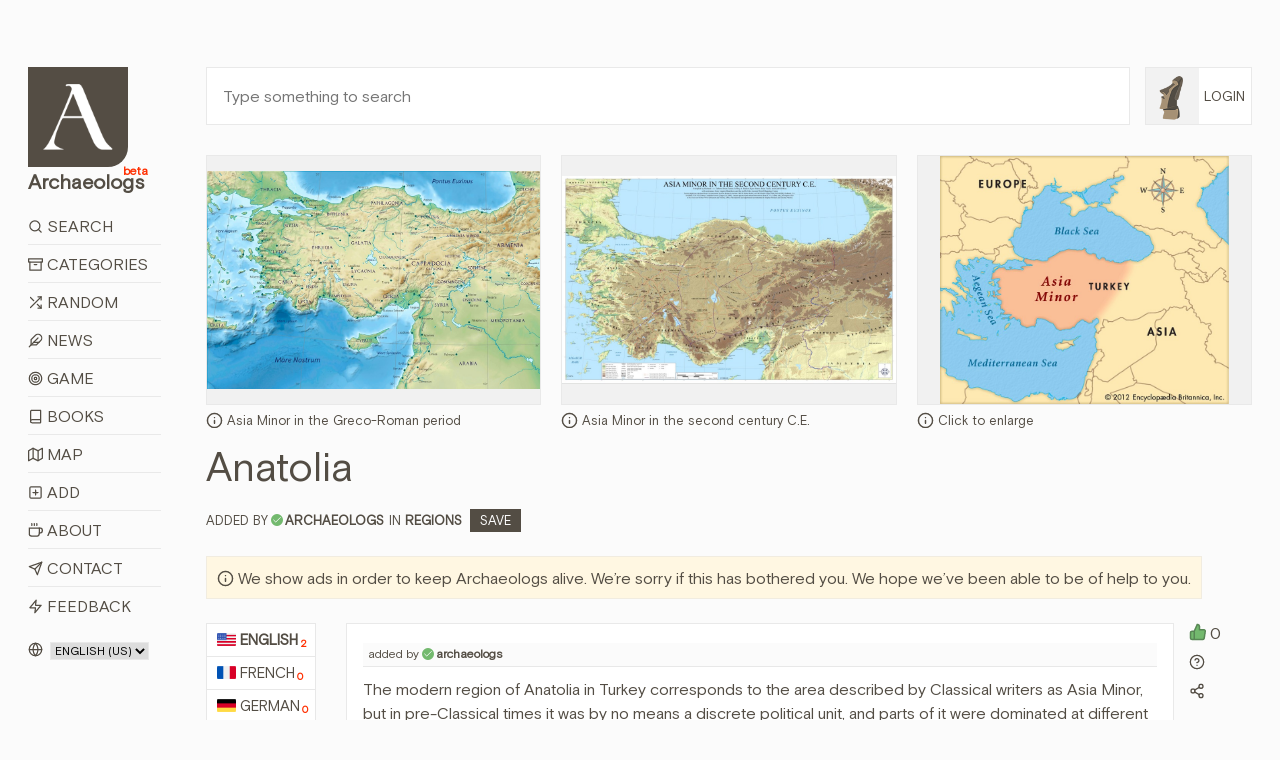

--- FILE ---
content_type: text/html; charset=utf-8
request_url: https://archaeologs.com/w/anatolia/en
body_size: 21985
content:


<!DOCTYPE html>

<html>
<head><meta charset="utf-8" /><meta name="viewport" content="width=device-width, initial-scale=1, shrink-to-fit=no" /><meta name="description" /><meta name="author" /><link rel="shortcut icon" href="../../favicon.ico" /><link rel="apple-touch-icon" href="../../favicon.ico" /><title>
	Anatolia - Archaeologs
</title>

    <!-- Bootstrap core CSS -->
    <link href="/assets/css/bootstrap.min.css?ver=2410231541" rel="stylesheet" />

    <!-- Custom styles for this template -->
    <link href="/assets/css/main.css?ver=0602251421" rel="stylesheet" /><link href="/assets/css/owl.carousel.min.css" rel="stylesheet" />

    

    <script src="/assets/js/jquery-3.6.3.min.js"></script>

    <script async src="https://fundingchoicesmessages.google.com/i/pub-6167548157027188?ers=1" nonce="Ba-y65S_tcR8GMl2eLXJNg"></script>
    <script nonce="Ba-y65S_tcR8GMl2eLXJNg">(function () { function signalGooglefcPresent() { if (!window.frames['googlefcPresent']) { if (document.body) { const iframe = document.createElement('iframe'); iframe.style = 'width: 0; height: 0; border: none; z-index: -1000; left: -1000px; top: -1000px;'; iframe.style.display = 'none'; iframe.name = 'googlefcPresent'; document.body.appendChild(iframe); } else { setTimeout(signalGooglefcPresent, 0); } } } signalGooglefcPresent(); })();</script>

    <script src="https://cmp.gatekeeperconsent.com/min.js" data-cfasync="false"></script>
    <script src="https://the.gatekeeperconsent.com/cmp.min.js" data-cfasync="false"></script>

    <script async src="//www.ezojs.com/ezoic/sa.min.js"></script>

    <script>
        window.ezstandalone = window.ezstandalone || {};
        ezstandalone.cmd = ezstandalone.cmd || [];
    </script>



    
    <script>
        $(document).ready(function () {
            $('.owl-2').css({ 'height': '280px' });
        });

        function shareW(wl,rid) {
            if (navigator.share) {
                navigator.share({
                    title: document.title,
                    text: 'Share this word with your friends! - ' + document.title,
                    url: wl + "#d" + rid
                }).then(() => {
                    console.log('Thanks for sharing!');
                })
                    .catch(console.error);
            } else {
                alert("Browser doesn't support sharing API");
            }
        };
    </script>
<meta name="title" content="Anatolia - Archaeologs" /><meta property="og:title" content="Anatolia - Archaeologs" /><meta name="keywords" content="meaning of Anatolia, definitions about Anatolia, what is Anatolia, information about Anatolia, Anatolia in dictionary, Regions Anatolia, archaeological dictionary Anatolia, bedeutung von Anatolia, definitionen über Anatolia, was ist Anatolia, information über Anatolia, sens de Anatolia, définitions sur Anatolia, quel est Anatolia, informations sur Anatolia, έννοια της Anatolia, ορισμοί σχετικά με Anatolia, τι είναι Anatolia, πληροφορίες για Anatolia, Anatolia hakkında bilgi, Anatolia nedir, Anatolia ne anlama gelir, Anatolia anlamı" /><link rel="canonical" href="https://www.archaeologs.com/w/anatolia/en" /><link rel="alternate" hreflang="en" href="https://www.archaeologs.com/w/anatolia/en" /><meta property="og:url" content="https://www.archaeologs.com/w/anatolia/en" /><meta Property="og:image" content="https://www.archaeologs.com/uploads/words/aaa7d4ca-379a-4882-ab45-5f54421f.gif" /><meta name="twitter:image" content="https://www.archaeologs.com/uploads/words/aaa7d4ca-379a-4882-ab45-5f54421f.gif" /><meta itemrop="image" content="https://www.archaeologs.com/uploads/words/aaa7d4ca-379a-4882-ab45-5f54421f.gif" /><meta name="description" content="The modern region of Anatolia in Turkey corresponds to the area described by Classical writers as Asia Minor, but in pre-Classical times it was by no means a discrete political unit, and parts of it were dominated at different times by several different civilizations, from the Hittites and Cimmerians to the kingdoms of Urartu and Phyrgia. In purely geographical terms, Anatolia is sometimes defined as a wide ‘land-bridge’ between Europe and Asia, effectively linking together the northern and southern coasts of the Mediterranean." /><meta property="og:description" content="The modern region of Anatolia in Turkey corresponds to the area described by Classical writers as Asia Minor, but in pre-Classical times it was by no means a discrete political unit, and parts of it were dominated at different times by several different civilizations, from the Hittites and Cimmerians to the kingdoms of Urartu and Phyrgia. In purely geographical terms, Anatolia is sometimes defined as a wide ‘land-bridge’ between Europe and Asia, effectively linking together the northern and southern coasts of the Mediterranean." /><meta name="description" content="A mountainous region of northwest Asia, part of present-day Turkey, it is bounded by the Pontine mountains in the north and the Zagros mountains in the south. Rich alluvial deposits in Pleistocene lakes left much fertile land when the water receded. This fact, combined with the rainfall which was adequate for dry farming, made this a suitable area for the early development of farming and a number of early sites are known with dates from c7000 bc. The area was also important for its two main sources of obsidian, in the Qiftlik area and near Lake Van. This material was exploited from the Upper Palaeolithic onwards and was extensively traded in the Neolithic. The area was an important centre in the Neolithic and Chalcolithic, with sites like Qatal Hùyuk and Can Hasan, but in the succeeding Bronze Age it was less important, with sites mostly known in the south. It later became the homeland of the Hittite empire in the 2nd millennium bc." /><meta property="og:description" content="A mountainous region of northwest Asia, part of present-day Turkey, it is bounded by the Pontine mountains in the north and the Zagros mountains in the south. Rich alluvial deposits in Pleistocene lakes left much fertile land when the water receded. This fact, combined with the rainfall which was adequate for dry farming, made this a suitable area for the early development of farming and a number of early sites are known with dates from c7000 bc. The area was also important for its two main sources of obsidian, in the Qiftlik area and near Lake Van. This material was exploited from the Upper Palaeolithic onwards and was extensively traded in the Neolithic. The area was an important centre in the Neolithic and Chalcolithic, with sites like Qatal Hùyuk and Can Hasan, but in the succeeding Bronze Age it was less important, with sites mostly known in the south. It later became the homeland of the Hittite empire in the 2nd millennium bc." /><!-- Global site tag (gtag.js) - Google Analytics -->
<script async src="https://www.googletagmanager.com/gtag/js?id=UA-77133212-1"></script>
<script>
  window.dataLayer = window.dataLayer || [];
  function gtag(){dataLayer.push(arguments);}
  gtag('js', new Date());

  gtag('config', 'UA-77133212-1');
</script></head>
<body>
    <form method="post" action="./en" id="form1">
<div class="aspNetHidden">
<input type="hidden" name="__EVENTTARGET" id="__EVENTTARGET" value="" />
<input type="hidden" name="__EVENTARGUMENT" id="__EVENTARGUMENT" value="" />
<input type="hidden" name="__LASTFOCUS" id="__LASTFOCUS" value="" />
<input type="hidden" name="__VIEWSTATE" id="__VIEWSTATE" value="ckOxBbWUjpda3ZZ6YU5k5IUESv8vIVl0SVZukIejnPY52EujB2/AV/DOWIhpt/[base64]/ujU3hI1G/6hq0IjAzzGcRxYgAp8WgfHaKJQC6Us98a4gKSD6KfHzjs5s35T2UV6oSHvA/8Xuf4QTKhltuZ0lG5S8gdG9VHGJP6Fs9I02tpM2iDc8ij6BONL6MIPhIyDbRHkobE2x4MwCMg9SOiuW05LbaM//Hr+IsJpVQE6tpvuxzICYymPHykJ/+V2yHAppH911K4YwaNn+C6RuPA1EBWKy9on/OkpD7plE+Ub3CJi7rXvcRXynylVt4MMm9i6xRb6nYJlO36o6athsx29fUJoXhDrOOKYiAmIOYYwl2RHFTmQaWDWxUKjz6U+Nv+D0VKuWAw3GJChuo1AZMkItQkyJvA7I4h6jQApXTHscWkDb2vvtRlC6+tgoZjwic9Ju3XKaScm/9coegNUxyr7+WdhJngjvq2MENVLyaoMHUp5XPWig1lkxBl0x4GvHk8XGMamiQw8l4uz16xh8hwCyXTCd4PQwmgk2PD4a6LHOabIcg97kqFJWADbO4tERB9gkUoTPjzZoBcUV/IvlhMVlCn8CXxRpYZ/HNpgk1ffZW/TGbKIIihRYLKRpuPcZDp6j4tGqo/hW2n6BNyZviU50LAb5hlUvjXuTHcsIf6uSrEIy1LcOQ3iIGulcrAmLTzONYJNpcFHC/ni37+EJx2A2ShfXc69ew7iPoIapkSJNr8IQ7sFSSHSIFa9F0dzaAEaWoesLrhQew3G/1I8/sCS2/qOweqp03xOje4krCPyTrQu3kOHSsWTY2Zm+EGSqHlgRTBy1rlzDRgZWLRT3vxtU8Q9vLJGe8FB7b09aGHp097hwar3OpQSOY3CLAULRM6+YJfzzlq+CtV4sV7TiGAfkBX1eYwuXxhbngiBOGX4plM+LvRNJCspO7O06jZyV2WDH5lw+ummNSAAr6uJawlJ4vNxQK8q0/XWXxSplRJbbKJl00CZSRn5UuoTeQNsQ48SAQi4nZlNM9oLXUNk0HxuNMmKbybJMYuUeQGH9pv3joF4k5RkN9yHHQ2qb7JVPQ5bdlzVNw9Sxmwnc2Cif8sdDEAs467Ij0tMy5/Jg/Og6ssyMeQbU25Z8cJeRolAg6Fo/nRS4uQhdv1/jCvFKC9OxsBDxFf11RLJ3sNefu2Ir/IhU9sron/AIodrxA6ksR3w1hJIQu8oEwEauwDlcTxmzmhyVWoSbpiM1/RoV059BpX/0FFiRiaX07K6obNy2t8wwIemRd35BF8PWcvwut7pR0LjKTh+apHrBiJvJGjSq7+sQ+/iJ4UpVoAmNOpprxJCt86S/BFM+PK33mwqDWniE+nHZIhrpb1fcTxIzSV849ROjoHECXxiDu7DOaPEb4Nd0cdQy5YMUozUhpjgyhzIeLKUut4RpFX0R6uF6NzwD2Hkg2bOvsSIrEvFx7a+f4LL0nXwFO//RXCJ3EhxWPnyyCZd47gwNH/p4xsaACCQ4KLYA1oi24mmlRFRQ+i3Xc0THvzP9wucEZOeHyUNs1r8IMFpedbwS/ldgSAW+jHsh/8T1Ru+UvGLTnqWHz16t+cWVECboevaouUL1tebgYIH5jkH4B5foGhZDm495ToJnfNIMT+kWJIHZF0/3c2GHtI0di/L2vwvLQC4heuojJ1lO1qSyJViuGRpI7OTI6QTwil2yrRpnI18HwK4TnLRz2WMBQKsZhtHplxqvF/d4AnYomqckyD7YDgWXSeGb3nv2It43w/nurgB/R3ImKSzPAlDbUcczh6suBGGtM6qf2E2DDDx8PqGgF8xWxXmMJX6UKxBnk24Vgnb85IBKoJrM847M+crR3AfFFub06UXBRqxoaOUeffW+b+r4JrR2GRZ/KdMN0yVFvMuCLU4m9xVX+av8hnGv/kAGoXPvZbXsvYjtbpuYRi1sUWyqoUu9ZNi5zLG9O5RLyWOxxmPGcnTK2wRy4nmGP17mByHU5TF8xADxSesNCadbrvAsGthanABPnu9Dem9WHc8rpuvnCLA+QCNWXr12IdpITcuvTGSoXQB54zWDYp8HcefyIU7fENw+w5uWmQj3apcvf2h9LIcoik/0ULNxsWdlziJDHDkSok/Dp5zYP7j0QoHYNLt926FOCm25A//BH++aRiVvrxmvShRhJ9irbSjMGQYShV5SIbPgRaaLrcae4HkgrEhs8n5wJOVYusT/FNgEyEeY4+r24HDBMPxG9Y/GvhNlZO5WHgMTiX6k7RKR6PZAUDudolCq81sUCeGNVRKvMVMx1xqdjcuetr0DU7p01dW2BCOY5Qi5iH4FBWhtx4XuCpqOqoigCZWB+HaTJNAb1zuinDhAyT1anf2/4z+MyjBGxpoCQI9ruyikQCiSew2K6NR/Ba+ojVGkuHT1cxnaHwvHZX2hWR9YdcMiCRM+2HabqQ4Ynmq4kHA2XZ3gKuoVXuJLxdnF/7fsOxsdlkVIJKonshWNBtrpQfWRQ23oveJJjIM1vhVAMAWLtt1X44bv1GC+b+hn7eZ8f58KxohwpkSOnd+GaTRyB9hgYO/2uxPAH+4wuhzBaI9eBe5T+Od+HABBZ9MLshJXYxtxt38tOimyvEEUAgcwCsbT0YZo+xZrq8CXJHZyr9En5rF23wB7+PzAU/TKjxeGUDGdKfgVi8RBJhQ1JMxj/r8GYwdKif8qxf69MOlYAfqITo0YdKA8fJmmFo5u1RNO0g1P4lTkMcelVVEq8D1FjS1rnc42ednjZfAaCDa3RgVAAF6OmLoSBFBWLVDdviRaffHU7sj7bwMbjmUUMZEJItcSwaPRvPJwbb6unVGeVxSjTIQi/6u/iiOiq8nf/rRteuOgW4FWL4ZVahKLc+gGy1Pu8LOkWNzB3TWSZ3cYsbKePfYanQD0YJbncKbUghgeukNnNb1qZo0wsf0qkIxKHVTkNjXvR9TO2McBpewZrqFQstBA0mQ32gWVzHOKGAIp+Yz2sCy4+xvuim/JAGio/NErIhv4MZcyG5ERTn0Ei0pX+wvx4XVn2vhfyok974Ireg5XXdjKKmx48nJcTze7xIxjoVtD567C9ril0rPC4DCj43VyOLPIl2l5nCX3VLVBsl/c4uaxR+YEVS2tkY9Vka4qTCIyfDfVkbWtyQ2zsCHPbg6Pij4jBnRj++C2jcUCEsaNzk6BD+52PRNCDVV0KxPyCNQJjm3ZdDiGgy6QKjCHwHcmVO/[base64]/0EYvurggGumpJnv46XTU5udeyYSlpQpQL3k7PHMf5FH4kt00AZRH2WnE+4UtwwS41Yl/2uHRO3mBwq94/oJwR7h53ElVMLoZzfGI+Djov7dkmsk49XJxtfQk/aiLYPsrgKJsvSx/8nnRmf8MgucbPvIg3Evy8cd4lvfjcXwhzjg45q/Eqvbj35UvY7mqvRlfJtfZ6TE0CDxohKrtBH1f8TqhVEZfTCIS18sSxO2ERbFDe7dYbozWVKlvM+LuhSmNccmW0vhOF2VaJ1TdEVUVB9vr8m/Xj//GFmDfomTdIMjSY7+z63KkBSml2rCAldk1RrHu+4UOujWHMz4LvvOYcAhZ0+wjavy3wF0/ShBc2mJcbqc/PpQT7dWgvFmXRuQmS8IZeMSwcRlOBja8tGUukhNnx7DUwmNduREVAPIp+761Sd8P0yBsYR0yVPJILXCS5P9OLFvOazEyupD6OTy6obZK66teS5bTE1H5lOLu0Uj4FlpnfwuksH4BHatUpX2mXipzXS/yk7sNSewcBlXMIGSh+IEZMWNFARVMTh+jSG5AmyxnwjsHLDiAu3f9RZXDJ/zqydPKrUPy0D/yv48AZhEjdvESlbesCLZo+JZtq41PcTIIAoIKyBCOzl11ybM3PbqBh/OjZmt337ZnwwHwMdDtvjlqBmEFjKqMf3TkMkuxveE7j/0xKMgmq41tuuMLFJvPeZtPR3jFncRKH7rzKDAkOPMr4VOL5gUrHAOVi8dKcgwPTvoekQLrU3pEVWLEEjQ6zLnqcT2ELeB1aa7u7BDnS8zXSzreVoti/Pd9XRhcb8OS20qPH39H1RW4+UwRYNpEBCV+LduFiT97Dn6UgATjUNejB4tenvQWYa5aqVya6R8b4AbhjPeU3fHvwEK91iNdgXeplehnii4u2JXyu6ieZO477Ghn5vLE7xUrI81S7RiWDM/T6NM88hQORy4/6+tidK+8xgpXXJwuskv9IsJ+GyyyII4vN4iwRbxkPjPgjPLvbRomaXxlhq1gpbMD6yGXKbFqR3l6TeMajWY5w4liPu1l6Cqgl+wb6uEW5ifwMedjGGZdrb0o3v3D6+jbYL2EcAcTQaJqzq/hWuJ534XYfawne7PJzLz8QSO18xcflHLhYq96op0qtonIyNmd3rBVuzE9OcEiYNW7gz8kdYYat6a/ugNvsVz44+tRU15FVx6m6O8jpjnMt8fyoZPUpYUx2Bj2eCEWGvz0Tgf2Pws9qwSkWiRHGub3jqDQXuhB95kCxGMDcNX0a4ugD3I2qOo9XcpAREb4GSyhKqsOPD2iqj/utxD3ECLdsK70KvGpea1TSeQSRLVdktgLlFytgLGLbn/CN5CMyL6kpPWPUjs0S9uQgYo81fVEYIEvpbWhvQgGh/TXOQbLRfaLDYgWYAuaiqWvHcBI0MkBp4MB9Hk7LRajJ7Jw06WkBlDAbmZeQbTmU7Ix/VPNoQOVA0bAe8OBPOJtdrm9gqbgFZ0hXl2D541MXt8rq8CbHAPPVHAdtN0GEqnE9V1ur/bqcCaHDT+kXdoV587o4RwXFyoqBdLrvbULGh8U3M4NkH/spc2JW4u2hkBXiY8r5osDW2I+xSReHhTOyYIEkxFSssc+QDohDKGCgyCzvG6UukSqhBGVQInWOKS01A/Me31yBmjM7t9MadEUy1MiFlQ6wzmJso7Y/EVK5/eBX6EIdKEhbWqgRDmQ1ZNeckvRbqFjfTgiazri0o0n90owseby3JgzsaXHyvZOuXCGogmOhxAqhMmPjso0K6ZHoBBhOR8toL55McbLaXXlWS0na7i6YTz2dWZE9Iyah0uZfMab9sSqqNst9miMBRwJ/3x+JHTH25/OXHb8lcZqEWY7u9z9IKjWEPMzcxOIoAxL+zy82MDjVNeth3Fci6KIzP3BwofqtneMdkXe1gdUpdHrfsG/1a/bof5cVcEORyDiLi585o3sXH/SjHVMbA6QiELyn+eTsvizqsz9xkKjRFPt0EQ1esmmAr5jNljZ3I5J7By0n0NY4uskOki/KVc0ZmkUIV5zuqfSGz8NCRbobeyvxBUlrNCjQMKBOqj4bRGe1UUTQ7pZnCZtg8PAgyP2NfGqVYd+Pvs3MQrejxstXykfCDn0TknkMqA/oMg7wxUokONb/uW7ULA+PXxy1KN3sCrZpLe/2k5/eFxZiGbZLLucyhMQ9ObqHwUdYEXB/chrCHn/nRdJOJ8hUisLXoyg2Us8gxMXwJQGFYSOJ9eXPuW1OYWTygEKLwsFdHOhLUzFieCCrm8aCrnhVF5d4psXoQ45NjTMYt3PLiqgbo+h5Xj70JgsEoaCwKlcUWNmVMDzZJQ46/UC4GAHdKMx3+wYLNwVtf4DcgL0wAMpbeRMUXTg6AMNmk552Niz7jmRr+ynvnQ2l0b4mUZacEnWv4bMhcKXESTG6Z0LABK18Hs9pDlVK4nXZ0hpID5QGO1lJ47FyHO/X9lJHyU7h3XyLz3skMW6pDpLpiXazbcyJHIlREg8uqSR7bXNPP1ut+psvDj1WQZkuIyx/+t3+tEg7k1Le7+N94b/d05L7t4ZV+ZkvbRIoHmwaLyk4RApDKXHBPOzMmLUt9IsT80QOqWKjCOHMg/NCf+11erCQ7LwHAcWZ8Smds0Jk4TPY6eO4JdouAW+ue7UmMnwHC8asl1giRR4NQt+z7jTUcra+16sdVyYPhURHN42iQVKm23DkS4uNkTBbJnHjm7HqLuAILIGEM7vwCkCKFydaIPQv2Lgi4ybXBegfa+AYIdnTO7NrETcO75MgNOgv5XAPF6l7HEN+0KczIP2n8/xAfkVlUBLSWiN4Ez7no1ozg0sFVex7TfdPb94eT2CAICuINTPe3L9rpj8OewElk9uzD7iUiF+ABWKyGcbhsr218IrWz1FuS4IQ6MHuqMSg+W17rT5k48Q4/33At++RIcLz9UT52J2b40V0RtP38xbPXVtS1ni22cZTitvMohWhvZfImvdLh6YHIiFVRZoTILb6BUZ5nrAPBY3TnNUPhdRR+GRdKkRB4lavqcCuZCvbpQRquumxstSgVihQmxVUD+NorUBUrJJ7psIk1mVQ/gz8h6+q+CzGBz/EwBTmzv1GSSfxkS8x3mY6wLW4kwAUupMAgew0yvhaq1KkuaeD6no02KtYQt2RPmfSNWM0mpFmf/5NMEE55Y3H2xF02XL8qxRT4CP+bYZUVKiIkFDzlKBVpTChm4LFtKhKIDUkEJ7wxhkSqzxgo9Pq9YFwUvjG5SzBNQgT1GuAIzFcaG4OgtdjIypt+LcZ2uFnog+opxN+Vhrw2/3z9c2lO26CRmnt/VjVpJMFzkyzarEBpvo7sS2CrnFcGvaNy6SWgim4W0Ylqw0X8UWiNCy72VMQ3B036kq/pX5K9cwcrjFEmX5KNL3hoqkbwyFc03L6bzen8kKaUNtBQKmzTnHP9HC6jS3griPjSq6T7FlffW4Jtz9xRWrBDtNOQokD7FznuWN+wU5NAWdsUGHbNqUU+5riWiq2q+6qwGLTH/UFjtH85goF14cHBF7stfR0F6CwiycI/osD+C8VkAsERnF+TmcfOYg0rmsKOOetri9gysOCEjvqdb4iPAXMPSS2RG2WFFVjL24reJ25p2mPMhx9VYb8rCwoUjmXzd1s+1sqOGKOhRXn2b+cSuvU3me/ADCg5CufK9hoodFLU4/tLWBixYzSEqcyqbT0eRIhltrn+ecKrEYUkggOYzrQXiQZfpeul8eoJ0RuO3VVKXyy3sMlmnJF9Al9CzSXhBOK6/[base64]/Ord3I4sL5htLT/2ddw/8+N8p0rWh9+hQ/PdGsYARRUUKBY+Jqda1erC+hVtn/wxthcGVwcBHG9PMH67KK11yXLACRu4Xj2T00A6TWFGxQKqaCnQX9Iu5gkv+FpndsMCr2TKs31OvWemjFmOsLXSQAtfeg0rMf4ly9jOjXzZjnwy/PhAmKwtbWrlvA/Hc0JOC2J8Ywl3jsqI4fbLE0jBkxu1NS1giz6WZoLEtPCARauHwgV99INv9MvTjqWcLTJfpvtG7Syil/[base64]/[base64]/FGxesB0IVpysh3OXKGSJiII8SlHrLwtmH8Ka73Henlu5lMZmo0KdVVPtXgqTMhPJU4uyTrBA7z2fwxXmRsxQCBvdEuSRXKF0JdxqjM73m3QZSAwd7o94rDiZlf1LWsUtvhhnBAaOxbIncZyEcJwXugt0hXYPEkNv9sW+p6JTWXZWy/2sevQHRfoYzGWh5OZQtc8O3m5lUDqm+gEThVwCy0ky+xiUIj+JBd9LPcsxmsRqy3ab+bSEN7HsF+KCqcUJgZMbYpPgS3bR3U0kwNNgYXoqeTP2typtr3a0nq6bUuZXeVEGgSIcj6LvmeB5RR8OD2f9/1GAkNS+db17TJGzd9gslpIa6Z753WvXgehBGW42/JqM4lhArpQfyqCfjI7j2lZTmhJKIz3Kxuk8k9QxXnnnW2gFFEjARTQWYVTC1X7xPk2XRvdNtDElHw00QetXQ6ZRKareSNeAMNCq+IyTsftK2gk8dQNWY0X6mZCh/c7nalFlwCBbkWa7LQSVYHY8mb6r7Y2vwdX3/VI4f/[base64]/kkp7ovdbp3/[base64]/FA/gN5nrEgjAZ+7751IS7w20/rzJK3qr/K6DVG7tR7nHCC2BKkW9HwIsckUJgSvwI2kRCJJdkB0L7Gt6lb5GnqM3JXeZzJXvCNyR/5wf1RI0ToF0VyFFMpq9j12ZSsuMf+qFRVPHzz9V5VJUhGXJeTol7clLDYhI30BJ0Lnhm52iT/ki2ScLBpZX9lCfq7/C/lFYf1wOmfJ2BdFhV5QjXf4MmGpajaoJUC8AkW+ynsKV2iAgaHrgmns3Hpqo6/xJWEXR/CALWf7vhVouVFAMRt1PJc1BivaxrniRBFacFNXgI3aNJRxxtVqzRcdqO5E7Bcca7V19rcepHrE7m+gt6tNbSu5RnCVBNqWuAED/IGinm1xTuwA1Qw+XHXHFpSExK2mHeibEIBRM7bg3aGb/DulQUS4Ydtrp0H/SJbqc2hoP8JA9JrLA/t3r8loijtlbMxdXjoh5oHOmhFE3kCarJljyur1W1yEPn6P+75jHRLpoJ+Fmvs1ZoyGIM884XxKJiYZg99r4dRReejDUBv8AmGhc73U3Z/p+ygrLC6fZlIHxiyk3s16T9D8fCMS7/lJbJCDnzGEPiRqYo509lN0pHTdd/gJgtA2+Gvs9uZJN/xJLJVWo1wUPUFD3paPmV9Uf9K0GAM0aVKqpF20kiB7GQZGNGfJWGHbb7yf7wcyi918dslsBQ1zFFsQlZhMlZ59HqvxY1kXzc//WjUfQXk5K023m3Gl/YdMO6zzGEbn4uuxo3WUuJ44" />
</div>

<script type="text/javascript">
//<![CDATA[
var theForm = document.forms['form1'];
if (!theForm) {
    theForm = document.form1;
}
function __doPostBack(eventTarget, eventArgument) {
    if (!theForm.onsubmit || (theForm.onsubmit() != false)) {
        theForm.__EVENTTARGET.value = eventTarget;
        theForm.__EVENTARGUMENT.value = eventArgument;
        theForm.submit();
    }
}
//]]>
</script>


<div class="aspNetHidden">

	<input type="hidden" name="__VIEWSTATEGENERATOR" id="__VIEWSTATEGENERATOR" value="D5FC0E7E" />
</div>
        <!--header-->
        <div class="container-fluid">
            <div class="row">
                <div class="col-lg-1-more col-md-12 col-sm-12 pt-lg-8 pt-md-3 pt-sm-3">
                    <header class="app-header sticky-top-header">
                        <div class="row">
                            <div class="col-12 mb-3 mb-sm-2">
                                <a class="app-header-logo text-dark" href="/">
                                    <img src="/assets/img/a-archaeologs.png" />
                                    <span class="app-header-logo-text">Archaeologs<beta class="app-header-logo-text-small">beta</beta></span>
                                </a>
                            </div>
                            <div class="col-12">
                                <span class="menuicon"><i data-feather="menu"></i><i data-feather="x" style="display:none"></i>&nbsp;Menu</span>
                                <span class="accounticon"><i data-feather="user"></i>&nbsp;Login</span>
                                <ul class="mainNav">
                                    <li><a href="/search"><i data-feather="search"></i>&nbsp;Search</a></li>
                                    <li><a href="/categories"><i data-feather="archive"></i>&nbsp;Categories</a></li>
                                    <li><a id="randomWord" href="javascript:__doPostBack(&#39;ctl00$randomWord&#39;,&#39;&#39;)"><i data-feather="shuffle"></i>&nbsp;Random</a></li>
                                    <li><a href="/news"><i data-feather="feather" data-width="15"></i>&nbsp;News</a></li>
                                    <li><a href="/game"><i data-feather="target"></i>&nbsp;Game</a></li>
                                    <li><a href="/books"><i data-feather="book"></i>&nbsp;Books</a></li>
                                    <li><a href="/map"><i data-feather="map"></i>&nbsp;Map</a></li>
                                    <li><a href="/register?source=menu"><i data-feather="plus-square"></i>&nbsp;Add</a></li>
                                    <li><a href="/about"><i data-feather="coffee"></i>&nbsp;About</a></li>
                                    <li><a href="/contact"><i data-feather="send"></i>&nbsp;Contact</a></li>
                                    <li><a href="/contact?feedback=true"><i data-feather="zap"></i>&nbsp;Feedback</a></li>
                                </ul>
                                <ul id="mainAccountNav" class="mainAccountNav" style="display:none;">
                                    <li><a href="/login"><i data-feather="log-in"></i>&nbsp;Login</a></li>
                                    <li><a href="/register"><i data-feather="user-plus"></i>&nbsp;Sign Up</a></li>
                                </ul>
                                
                            </div>
                            <div class="col-12 mt-3 col-md-hidden">
                                <span class="selectLang">
                                    <i data-feather="globe"></i>
                                    <select name="ctl00$siteLanguage" onchange="javascript:setTimeout(&#39;__doPostBack(\&#39;ctl00$siteLanguage\&#39;,\&#39;\&#39;)&#39;, 0)" id="siteLanguage">
	<option selected="selected" value="en-US">English (US)</option>
	<option value="tr-TR">T&#252;rk&#231;e (TR)</option>

</select>
                                </span>
                                <a id="removeadsbutton" class="removeAds" href="javascript:__doPostBack(&#39;ctl00$removeadsbutton&#39;,&#39;&#39;)">
                                    <svg xmlns="http://www.w3.org/2000/svg" width="24" height="24" viewBox="0 0 24 24" fill="none" stroke="currentColor" stroke-width="2" stroke-linecap="round" stroke-linejoin="round" class="feather feather-eye-off">
                                        <path d="M17.94 17.94A10.07 10.07 0 0 1 12 20c-7 0-11-8-11-8a18.45 18.45 0 0 1 5.06-5.94M9.9 4.24A9.12 9.12 0 0 1 12 4c7 0 11 8 11 8a18.5 18.5 0 0 1-2.16 3.19m-6.72-1.07a3 3 0 1 1-4.24-4.24"></path><line x1="1" y1="1" x2="23" y2="23"></line></svg>
                                    <text>Remove ads for a while</text>
                                </a>
                                
                            </div>
                        </div>
                    </header>
                </div>
                <!--main-->
                <div class="col-lg-11-less col-md-12 col-sm-12 pt-lg-8 pt-md-3 pt-sm-0">
                    <div class="container-fluid-full">
                        <div class="row">
                            <div class="col-lg-11-less-alt col-md-12 pb-lg-4 pb-md-3 pb-sm-3">
                                <input name="ctl00$txtSearchQMaster" type="text" id="txtSearchQMaster" class="w-100 p-3" placeholder="Type something to search" />
                            </div>
                            <div class="col-lg-1-more-alt col-md-hidden pb-4 pl-0 loginbutton">
                                <a href="#" class="loginbuttona">    
                                    <img src="/assets/img/F1.png" id="loginimagemaster" onerror="this.src=&#39;/assets/img/F1.png&#39;" />
                                    <span id="logintextmaster">Login</span>
                                </a>
                                <div class="loginBoxMaster" style="display: none;">
                                    <ul id="mainAccountNav2">
                                        <li><a href="/login"><i data-feather="log-in"></i>&nbsp;Login</a></li>
                                        <li><a href="/register"><i data-feather="user-plus"></i>&nbsp;Sign Up</a></li>
                                    </ul>
                                    
                                </div>
                            </div>
                        </div>
                        <div class="row searchBoxMaster" style="display: none;">
                            <div class="col-12">
                                <div class="container-fluid-full">
                                    <div class="row">
                                        <div class="col-md-4">
                                            <div class="form-group">
                                                <label>Language:</label>
                                                <select name="ctl00$ddlSearchLanguages" id="ddlSearchLanguages" class="custom-select">
	<option value="Select">Select</option>
	<option value="en">English</option>
	<option value="fr">French</option>
	<option value="de">German</option>
	<option value="el">Greek</option>
	<option value="tr">Turkish</option>

</select>
                                            </div>
                                        </div>
                                        <div class="col-md-4">
                                            <div class="form-group">
                                                <label>Category:</label>
                                                <select name="ctl00$ddlSearchCategories" id="ddlSearchCategories" class="custom-select">
	<option value="Select">Select</option>
	<option value="Place Names">Place Names</option>
	<option value="God Names">God Names</option>
	<option value="Goddess Names">Goddess Names</option>
	<option value="Ancient Pottery">Ancient Pottery</option>
	<option value="Armor Types">Armor Types</option>
	<option value="Shield Types">Shield Types</option>
	<option value="Regions">Regions</option>
	<option value="Ancient Cities">Ancient Cities</option>
	<option value="Palaces">Palaces</option>
	<option value="Tools">Tools</option>
	<option value="Tombs">Tombs</option>
	<option value="Helmets">Helmets</option>
	<option value="Weapons">Weapons</option>
	<option value="Theaters">Theaters</option>
	<option value="Sacred Ceremonies">Sacred Ceremonies</option>
	<option value="Hymnodies">Hymnodies</option>
	<option value="Public Figures">Public Figures</option>
	<option value="Architectural">Architectural</option>
	<option value="Periods">Periods</option>
	<option value="Mythology">Mythology</option>
	<option value="Numismatics">Numismatics</option>
	<option value="Artists">Artists</option>
	<option value="Others">Others</option>
	<option value="Cultures">Cultures</option>
	<option value="Ancient Languages">Ancient Languages</option>
	<option value="Nations">Nations</option>
	<option value="Artifacts">Artifacts</option>
	<option value="Festivals">Festivals</option>

</select>
                                            </div>
                                        </div>
                                        <div class="col-md-4">
                                            <div class="form-group">
                                                <label>Source:</label>
                                                <span class="form-control custom-checkbox"><input id="chkSearchSource" type="checkbox" name="ctl00$chkSearchSource" /><label for="chkSearchSource">Show me just sourced definitions</label></span>
                                            </div>
                                        </div>
                                        <div class="col-md-12">
                                            <div class="form-group" style="margin-bottom: 0;">
                                                <button onclick="__doPostBack('ctl00$btnSearch','')" id="btnSearch" class="btn btn-brown-pro" title="Filter Search">
                                                    <i data-feather="search"></i>&nbsp;Filter Search
                                                </button>
                                            </div>
                                        </div>
                                    </div>
                                </div>
                            </div>
                        </div>
                    </div>
                    
    <div class="container-fluid-full">
        <div id="ContentPlaceHolder1_wordImagesSection" class="row mb-2">
            <div class="col-md-12 mb-sm-3">
                <div class="owl-2-style">
                    <div id="ContentPlaceHolder1_wordImages" class="owl-carousel owl-2"><a href='/i/213/anatolia?gobacklng=en'><div class='wordImages'><img src='/uploads/words/139/cc030636-1ac4-41a7-84ce-3273af63.jpg' title='Asia Minor in the Greco-Roman period' alt='Asia Minor in the Greco-Roman period' /><span class='imagemeta'><i data-feather='info'></i>&nbsp;Asia Minor in the Greco-Roman period</span></div></a><a href='/i/212/anatolia?gobacklng=en'><div class='wordImages'><img src='/uploads/words/139/826d718f-2d39-487b-8313-6836e80b.jpg' title='Asia Minor in the second century C.E.' alt='Asia Minor in the second century C.E.' /><span class='imagemeta'><i data-feather='info'></i>&nbsp;Asia Minor in the second century C.E.</span></div></a><a href='/i/211/anatolia?gobacklng=en'><div class='wordImages'><img src='/uploads/words/139/7bb47347-bd1b-4664-af5c-e405813b.jpg' title='' alt='' /><span class='imagemeta'><i data-feather='info'></i>&nbsp;Click to enlarge</span></div></a></div>
                </div>
            </div>
        </div>
        <div class="row mb-4" itemscope itemtype="https://schema.org/Article">
            <div class="col-md-12 mb-2">
                <h1 id="ContentPlaceHolder1_wordTitle" itemprop="name">Anatolia</h1>
            </div>
            <div class="col-12 mb-4">
                <span id="ContentPlaceHolder1_wordCategory" class="wordCategory"><span class='wordAddedBy'>Added by<i data-feather='check' title='Approved account'></i><strong><a href='/u/archaeologs' itemprop="author">archaeologs</a></strong></span>IN <a href='/category/regions' class='wordcatslinks' itemprop="about">Regions</a>&nbsp;&nbsp;<a href='/w/anatolia/en?c=Save' class='saveButton'>Save</a></span>
            </div>
            <div class="col-12 mb-4 supportText">
                <span style="width: auto;"><i data-feather="info"></i>&nbsp;We show ads in order to keep Archaeologs alive. We’re sorry if this has bothered you. We hope we’ve been able to be of help to you.</span>
            </div>
            <div class="col-md-12 mb-sm-3">
                <div class="row">
                    <div id="ContentPlaceHolder1_languagesList" class="col-lg-1-more col-md-12 col-sm-12"><ul class='normalLists mb-2'><li itemprop="availableLanguage" itemscope itemtype="https://schema.org/Language"><a href='/w/anatolia/en' class='active' itemprop="name"><img class='langIcon' src='/uploads/languages/43856b06-44da-46cb-b78e-b24a3ca1.png' />English<defCount>2</defCount></a></li><li><a href='/w/anatolia/fr'><img class='langIcon' src='/uploads/languages/5648b4c9-ef64-4f67-aba4-68ec22f2.png' />French<defCount>0</defCount></a></li><li><a href='/w/anatolia/de'><img class='langIcon' src='/uploads/languages/17e3003d-0d47-40ac-96bc-d2976a7a.png' />German<defCount>0</defCount></a></li><li><a href='/w/anatolia/el'><img class='langIcon' src='/uploads/languages/55b11013-aa29-4c48-a134-470d45f0.png' />Greek<defCount>0</defCount></a></li><li><a href='/w/anatolia/tr'><img class='langIcon' src='/uploads/languages/dd76abb6-d115-4631-af1d-58411e4c.png' />Turkish<defCount>1</defCount></a></li></ul></div>
                    <div class="col-lg-11-less col-md-12 col-sm-12">
                        <div class="row">
                            <div id="ContentPlaceHolder1_wordDefs" class="col-lg-12 col-md-12 col-sm-12"><div class='row' id='dml9cr8'><div class='col-lg-11 col-md-11 col-sm-12 mb-2'><div class='word p-3'><span class='wordheader'>added by<i data-feather='check' title='Approved account'></i><strong><a href='/u/archaeologs' itemprop="author">archaeologs</a></strong></span><p itemprop="description"><p>The modern region of Anatolia in Turkey corresponds to the area described by Classical writers as Asia Minor, but in pre-Classical times it was by no means a discrete political unit, and parts of it were dominated at different times by several different civilizations, from the Hittites and Cimmerians to the kingdoms of Urartu and Phyrgia. In purely geographical terms, Anatolia is sometimes defined as a wide ‘land-bridge’ between Europe and Asia, effectively linking together the northern and southern coasts of the Mediterranean.</p></p><span class='wordmeta'><d class='wordmetaitem' onclick='copy("J. Mellaart: The archaeology of ancient Turkey (Oxford, 1978); O.R. Gurney: The Hittites, 2nd edn (Harmondsworth, 1981); S. Lloyd: Ancient Turkey: a traveller’s history of Anatolia (London, 1989); M. Roaf: Cultural atlas of Mesopotamia and the Ancient Near East (New York and Oxford, 1990).")' title='Source. Click to copy to clipboard.'><i data-feather='copy' title='Source. Click to copy to clipboard.'></i>J. Mellaart: The archaeology of ancient Turkey (Oxford, 1978); O.R. Gurney: The Hittites, 2nd edn (Harmondsworth, 1981); S. Lloyd: Ancient Turkey: a traveller’s history of Anatolia (London, 1989); M. Roaf: Cultural atlas of Mesopotamia and the Ancient Near East (New York and Oxford, 1990).<copied>Copied</copied></d></span></div></div><div class='col-lg-1 col-md-1 col-sm-12 mb-2 pl-lg-0 defLsection'><p class='defL'><a href='/w/anatolia/en?c=Liked&dID=ml9cr8'><i data-feather='thumbs-up'></i></a><count>0</count></p><p class='defQ'><a href='/contact?word=Anatolia&definition=ml9cr8' title='Is there something wrong? Report us.'><i data-feather='help-circle'></i></a></p><p class='defS' onclick='shareW("/w/anatolia/en","ml9cr8")'><i data-feather='share-2'></i></a></p></div></div><div class='row'><div class='col-lg-11 col-md-11 col-sm-12 mb-2 text-center'><div class='word pt-5 pb-5 ads'><div id='ezoic-pub-ad-placeholder-114'></div></div></div></div><div class='row' id='diong99'><div class='col-lg-11 col-md-11 col-sm-12 mb-2'><div class='word p-3'><span class='wordheader'>added by<i data-feather='check' title='Approved account'></i><strong><a href='/u/archaeologs' itemprop="author">archaeologs</a></strong></span><p itemprop="description">A mountainous region of northwest Asia, part of present-day Turkey, it is bounded by the Pontine mountains in the north and the Zagros mountains in the south. Rich alluvial deposits in Pleistocene lakes left much fertile land when the water receded. This fact, combined with the rainfall which was adequate for dry farming, made this a suitable area for the early development of farming and a number of early sites are known with dates from c7000 bc. The area was also important for its two main sources of obsidian, in the Qiftlik area and near Lake Van. This material was exploited from the Upper Palaeolithic onwards and was extensively traded in the Neolithic. The area was an important centre in the Neolithic and Chalcolithic, with sites like Qatal Hùyuk and Can Hasan, but in the succeeding Bronze Age it was less important, with sites mostly known in the south. It later became the homeland of the Hittite empire in the 2nd millennium bc.</p><span class='wordmeta'><d class='wordmetaitem' onclick='copy("The Macmillan dictionary of archaeology, Ruth D. Whitehouse, 1983")' title='Source. Click to copy to clipboard.'><i data-feather='copy' title='Source. Click to copy to clipboard.'></i>The Macmillan dictionary of archaeology, Ruth D. Whitehouse, 1983<copied>Copied</copied></d></span></div></div><div class='col-lg-1 col-md-1 col-sm-12 mb-2 pl-lg-0 defLsection'><p class='defL'><a href='/w/anatolia/en?c=Liked&dID=iong99'><i data-feather='thumbs-up'></i></a><count>0</count></p><p class='defQ'><a href='/contact?word=Anatolia&definition=iong99' title='Is there something wrong? Report us.'><i data-feather='help-circle'></i></a></p><p class='defS' onclick='shareW("/w/anatolia/en","iong99")'><i data-feather='share-2'></i></a></p></div></div></div>
                            
                        </div>
                    </div>
                </div>
            </div>
        </div>
    </div>

    
        <script>
            ezstandalone.cmd.push(function () {
                ezstandalone.showAds(114);
            });
        </script>
    

    <script> 
        var currentpath = window.location.href;
        var defid = document.getElementById(currentpath.slice(-7));

        if ($(defid).length) {
            defid.classList.add("focusedDef");
            var timervar = setInterval(timerRemoveClass, 2500);
            function timerRemoveClass() {
                defid.classList.add("focusedDefRemove");
            }
        }        
    </script>
    <script>
        $("#ContentPlaceHolder1_tryChatGPT").click(function () {
            $("#ContentPlaceHolder1_tryChatGPT").html('<svg xmlns="http://www.w3.org/2000/svg" width="24" height="24" viewBox="0 0 24 24" fill="none" stroke="currentColor" stroke-width="2" stroke-linecap="round" stroke-linejoin="round" class="feather feather-codesandbox"><path d="M21 16V8a2 2 0 0 0-1-1.73l-7-4a2 2 0 0 0-2 0l-7 4A2 2 0 0 0 3 8v8a2 2 0 0 0 1 1.73l7 4a2 2 0 0 0 2 0l7-4A2 2 0 0 0 21 16z"></path><polyline points="7.5 4.21 12 6.81 16.5 4.21"></polyline><polyline points="7.5 19.79 7.5 14.6 3 12"></polyline><polyline points="21 12 16.5 14.6 16.5 19.79"></polyline><polyline points="3.27 6.96 12 12.01 20.73 6.96"></polyline><line x1="12" y1="22.08" x2="12" y2="12"></line></svg>&nbsp;Loading...');
            $("#ContentPlaceHolder1_tryChatGPT").css("pointer-events", "none");
        });

        var interval;

        $(function () {           
            var clickedToCopy = $(".wordmetaitem");

            clickedToCopy.on("click", function () {
                $(this).find("copied").addClass("show");
                interval = setInterval(hideCopied, 2500);
            });
        });        

        function hideCopied() {
            $(".wordmetaitem .show").removeClass("show");
            clearInterval(interval);
        }

        function copy(that) {
            var inp = document.createElement('input');
            document.body.appendChild(inp)
            inp.value = that;
            inp.select();
            document.execCommand('copy', false);
            inp.remove();
        };
    </script>

                </div>
            </div>
        </div>

        <!--footer-->
        <footer class="container-fluid main-footer mt-5 mb-5">
            <div class="row">
                <div class="col-lg-1 col-sm-hidden"></div>
                <div class="col-lg-11 col-sm-12">
                    <span class="selectLangFooter">
                        <i data-feather="globe"></i>
                        <select name="ctl00$footerSelectLang" onchange="javascript:setTimeout(&#39;__doPostBack(\&#39;ctl00$footerSelectLang\&#39;,\&#39;\&#39;)&#39;, 0)" id="footerSelectLang">
	<option selected="selected" value="en-US">English (US)</option>
	<option value="tr-TR">T&#252;rk&#231;e (TR)</option>

</select>

                        
                    </span>
                    <a id="removeAdsMobile" class="removeAdsMobile" href="javascript:__doPostBack(&#39;ctl00$removeAdsMobile&#39;,&#39;&#39;)">
                        <svg xmlns="http://www.w3.org/2000/svg" width="24" height="24" viewBox="0 0 24 24" fill="none" stroke="currentColor" stroke-width="2" stroke-linecap="round" stroke-linejoin="round" class="feather feather-eye-off">
                            <path d="M17.94 17.94A10.07 10.07 0 0 1 12 20c-7 0-11-8-11-8a18.45 18.45 0 0 1 5.06-5.94M9.9 4.24A9.12 9.12 0 0 1 12 4c7 0 11 8 11 8a18.5 18.5 0 0 1-2.16 3.19m-6.72-1.07a3 3 0 1 1-4.24-4.24"></path><line x1="1" y1="1" x2="23" y2="23"></line></svg>
                        <text>Remove ads for a while</text>
                    </a>
                    <p>© 2026&nbsp;- Archaeologs</p>
                </div>
            </div>            
        </footer>

        <!-- Bootstrap core JavaScript
        ================================================== -->
        <!-- Placed at the end of the document so the pages load faster -->        
        <script>window.jQuery || document.write('<script src="/assets/js/jquery-slim.min.js"><\/script>')</script>
        <script src="/assets/js/popper.min.js"></script>
        <script src="/assets/js/bootstrap.min.js"></script>
        <script src="/assets/js/feather.min.js"></script>
        <script src="/assets/js/holder.min.js"></script>
        <script src="/assets/js/owl.carousel.min.js"></script>
        <script src="/assets/js/main.js?ver=1119251003"></script>        

        <script>
            //const cookieSettings = new BootstrapCookieConsentSettings({
            //    contentURL: "/assets/cookie-consent-content",
            //    privacyPolicyUrl: "/privacy-policy",
            //    legalNoticeUrl: "/privacy-policy",
            //    postSelectionCallback: function () {
            //        getCookieSettings() // reload after selection
            //    }
            //})

            //function showSettingsDialog() {
            //    cookieSettings.showDialog()
            //}

            $(document).ready(function () {
                //$("#settingsOutput").text(JSON.stringify(cookieSettings.getSettings()))
                //$("#settingsAnalysisOutput").text(cookieSettings.getSettings("statistics"))

                if ($(window).width() > 1024) {
                    var lSw = $(".col-lg-1-more-alt").width();
                    var lastW = (lSw + 15);

                    $(".col-lg-11-less-alt").css('flex', '0 0 calc(100% - ' + lastW + 'px)');
                    $(".col-lg-11-less-alt").css('-ms-flex', '0 0 calc(100% - ' + lastW + 'px)');
                }

                //var myCookie = getCookie("cookie-consent-settings");

                //if (myCookie == null) {
                //    $(".modal").click(function () {
                //        cookieSettings.agreeAll()
                //    });

                //    $(window).scroll(function (event) {
                //        cookieSettings.agreeAll()
                //    });
                //} else {
                //    $(".modal").click(function () {
                //        cookieSettings.saveSettings()
                //    });

                //    $(window).scroll(function (event) {
                //        cookieSettings.saveSettings()
                //    });
                //}
            })

            $(window).on('resize', function () {
                if ($(window).width() > 1024) {
                    var lSw = $(".col-lg-1-more-alt").width();
                    var lastW = (lSw + 15);

                    $(".col-lg-11-less-alt").css('flex', '0 0 calc(100% - ' + lastW + 'px)');
                    $(".col-lg-11-less-alt").css('-ms-flex', '0 0 calc(100% - ' + lastW + 'px)');
                }
            });

            //function getCookieSettings() {
            //    var adsCookie = cookieSettings.getSettings("marketing");
            //    var adsCookie2 = cookieSettings.getSettings("personalization");

            //    if (adsCookie == false) {
            //        if (window.location.href.indexOf("?") > -1) {
            //            //var url = document.location.href + "&cookieDenied=yes";
            //            var url = document.location.href + "";
            //        } else {
            //            //var url = document.location.href + "?cookieDenied=yes";
            //            var url = document.location.href + "";
            //        }
            //        window.location.href = url;
            //    }

            //    if (adsCookie2 == false) {
            //        if (window.location.href.indexOf("?") > -1) {
            //            //var url = document.location.href + "&cookieDenied=yes";
            //            var url = document.location.href + "";
            //        } else {
            //            //var url = document.location.href + "?cookieDenied=yes";
            //            var url = document.location.href + "";
            //        }
            //        window.location.href = url;
            //    }
            //}

            //function getCookie(name) {
            //    var cookie = document.cookie;
            //    var prefix = name + "=";
            //    var begin = cookie.indexOf("; " + prefix);
            //    if (begin == -1) {
            //        begin = cookie.indexOf(prefix);
            //        if (begin != 0) return null;
            //    } else {
            //        begin += 2;
            //        var end = document.cookie.indexOf(";", begin);
            //        if (end == -1) {
            //            end = cookie.length;
            //        }
            //    }
            //    return unescape(cookie.substring(begin + prefix.length, end));
            //}
        </script>
    </form>
</body>
</html>


--- FILE ---
content_type: text/css
request_url: https://archaeologs.com/assets/css/main.css?ver=0602251421
body_size: 14338
content:
@font-face {
    font-family: 'Basis Grotesque Pro';
    src: url('/assets/fonts/BasisGrotesquePro-Regular.eot');
    src: url('/assets/fonts/BasisGrotesquePro-Regular.eot?#iefix') format('embedded-opentype'), url('/assets/fonts/BasisGrotesquePro-Regular.woff2') format('woff2'), url('/assets/fonts/BasisGrotesquePro-Regular.woff') format('woff'), url('/assets/fonts/BasisGrotesquePro-Regular.ttf') format('truetype'), url('/assets/fonts/BasisGrotesquePro-Regular.svg#Basis Grotesque Pro') format('svg');
}

@font-face {
    font-family: 'Basis Grotesque Pro Bold';
    src: url('/assets/fonts/BasisGrotesquePro-Bold.eot');
    src: url('/assets/fonts/BasisGrotesquePro-Bold.eot?#iefix') format('embedded-opentype'), url('/assets/fonts/BasisGrotesquePro-Bold.woff2') format('woff2'), url('/assets/fonts/BasisGrotesquePro-Bold.woff') format('woff'), url('/assets/fonts/BasisGrotesquePro-Bold.ttf') format('truetype'), url('/assets/fonts/BasisGrotesquePro-Bold.svg#Basis Grotesque Pro') format('svg');
}

@font-face {
    font-family: 'Basis Grotesque Pro Light';
    src: url('/assets/fonts/BasisGrotesquePro-Light.eot');
    src: url('/assets/fonts/BasisGrotesquePro-Light.eot?#iefix') format('embedded-opentype'), url('/assets/fonts/BasisGrotesquePro-Light.woff2') format('woff2'), url('/assets/fonts/BasisGrotesquePro-Light.woff') format('woff'), url('/assets/fonts/BasisGrotesquePro-Light.ttf') format('truetype'), url('/assets/fonts/BasisGrotesquePro-Light.svg#Basis Grotesque Pro') format('svg');
}

.animatedbg {
    background: url(../img/bgillustrasyon.svg) no-repeat #f9f9f9;
    background-size: 120%;
    background-position: 0 0;
    background-repeat: repeat-x;
    animation: animatedBackground 80s linear infinite;
    padding: 7.65rem 3rem 7.65rem 5rem;
    border: 1px solid #e9e9e9;
}

@keyframes animatedBackground {
    from {
        background-position: 0 0
    }

    to {
        background-position: 100% 0
    }
}

.specialAdBanner {
    display: block;
    margin-bottom: 15px;
    margin-top: 15px;
    border: 1px solid #e9e9e9;
}

    .specialAdBanner img {
        width: 100%;
    }

.text-colored {
    color: #534d44;
}

.app-header {
    line-height: 1;
}

.app-header-logo {
    width: 100px;
    height: 100px;
    display: inline-block;
    position: relative;
}

    .app-header-logo img {
        width: 100px;
        padding: 15px;
        display: inline-block;
        border-top-left-radius: 0px;
        border-top-right-radius: 0px;
        border-bottom-left-radius: 0px;
        border-bottom-right-radius: 20px;
        transition: .3s all;
        position: relative;
        background-color: #544d44;
    }

        .app-header-logo img:hover {
            text-decoration: none;
            border-bottom-right-radius: 0px;
        }

    .app-header-logo.text-dark:focus, .app-header-logo.text-dark:hover {
        color: #fff !important
    }

.app-header-logo-text {
    font-family: 'Basis Grotesque Pro';
    font-size: 20px;
    font-weight: bold;
    margin-top: 5px;
    display: block;
    color: #534d44;
    line-height: 1;
}

.app-header-logo-text-small {
    position: absolute;
    color: #ff2f00;
    right: -20px;
    font-size: 12px;
    bottom: -10px;
    line-height: 1;
    font-weight: 900;
}

input#txtSearch {
    border: 1px solid #e9e9e9;
    border-radius: 0px;
    outline: none;
}

.searchBoxMaster {
    position: absolute;
    width: 100%;
    margin-top: -31px;
    z-index: 99;
}

    .searchBoxMaster .col-12 {
        padding-right: 30px;
    }

        .searchBoxMaster .col-12 .container-fluid-full {
            background-color: #ffffff;
            padding: 15px 20px 30px 20px;
            border: 1px solid #e9e9e9;
        }

.searchBox .col-12 {
    padding-right: 15px;
}

    .searchBox .col-12 .container-fluid-full {
        background-color: #ffffff;
        padding: 15px 20px 30px 20px;
        border: 1px solid #e9e9e9;
    }

.searchinDetails span {
    padding: 2px 5px;
    background-color: #fff;
    margin-right: 5px;
    text-transform: uppercase;
    font-size: 13px;
    border: 1px solid #ebebeb;
}

.headerbg {
    background-image: url(/assets/img/bgillustrasyon.webp);
    background-size: 100%;
    background-repeat: no-repeat;
    background-position: 100% 0%;
    position: relative;
}

    .headerbg:before {
        content: '';
        position: absolute;
        width: 100%;
        height: 100%;
        left: 0;
        top: 0;
        background: rgb(255,255,255);
        background: -moz-linear-gradient(180deg, rgba(255,255,255,0.7511379551820728) 0%, rgba(255,255,255,1) 100%);
        background: -webkit-linear-gradient(180deg, rgba(255,255,255,0.7511379551820728) 0%, rgba(255,255,255,1) 100%);
        background: linear-gradient(180deg, rgba(255,255,255,0.7511379551820728) 0%, rgba(255,255,255,1) 100%);
        filter: progid:DXImageTransform.Microsoft.gradient(startColorstr="#ffffff",endColorstr="#ffffff",GradientType=1);
    }

.profileLinks {
    display: flow-root;
}

    .profileLinks li {
        margin-right: 30px;
        padding-bottom: 5px;
        margin-bottom: 10px;
        display: inline-block;
        font-size: 18px;
    }

        .profileLinks li.current {
            border-bottom: 3px solid #a69175;
            font-weight: bold;
        }



.secondarybtn {
    background-color: #fbfbfb;
    border: 1px solid #e9e9e9;
    padding: 8px 15px;
    text-transform: uppercase;
    cursor: pointer;
    font-size: 15px;
}

    .secondarybtn svg {
        margin-right: 3px;
        width: 14px;
        height: 14px;
        top: 2px;
    }

select.secondarybtn {
    padding: 7px 5px 7px 10px !important;
}

.secondarybtn:hover {
    background-color: #fff;
}

.col-sm-visible {
    display: none !important;
}


@media (max-width:1024px) {

    .col-lg-11-less-alt {
        -webkit-box-flex: 0;
        -ms-flex: 0 0 100%;
        flex: 0 0 100%;
        max-width: 100%;
    }

    .animatedbg {
        padding: 3rem 3rem;
        background-size: 200%;
    }

    .blog-header {
        padding-left: 15px;
        padding-right: 15px;
    }

    .col-md-hidden {
        display: none;
    }

    .searchBoxMaster .col-12 {
        padding-right: 15px;
    }

    .searchBoxMaster {
        margin-top: -17px;
    }

    .app-header-logo {
        width: 100%;
        height: 60px;
        display: inline-block;
    }

        .app-header-logo img {
            width: 50px;
            padding: 8px;
            border-bottom-right-radius: 10px;
        }

    .app-header-logo-text {
        display: inline-block;
        position: relative;
        margin-top: 0px;
    }

    .app-header-logo-text-small {
        right: 0;
        bottom: 14px;
    }

    .profileLinks li {
        margin-right: 15px;
        font-size: 16px;
    }
}

@media (max-width:767px) {
    .col-sm-hidden {
        display: none !important;
    }

    .col-sm-visible {
        display: block !important;
    }

    .searchBoxMaster .col-12 {
        padding-right: 15px;
    }

    .profileLinks {
        padding-bottom: 10px;
    }
}

@media (max-width:580px) {
    .animatedbg {
        animation: animatedBackground 200s linear infinite;
        padding: 2rem 1rem;
        background-size: 300%;
    }

    .col-sm-hidden {
        display: none;
    }
}

h1, h2, h3, h4, h5, h6 {
    font-family: 'Basis Grotesque Pro';
}

.display-4 {
    font-size: 2.5rem;
}

.bg-milk {
    background-color: #a69175;
}

.menuicon {
    display: none;
    margin-bottom: 15px;
    text-transform: uppercase;
}

    .menuicon svg {
        width: 20px;
        height: 20px;
        position: relative;
        top: 4.4px;
        display: inline-block;
    }

.mainNav {
    list-style-type: none;
    padding: 0;
}

    .mainNav li {
        font-size: 17px;
    }

        .mainNav li a svg {
            width: 15px;
            height: 15px;
            position: relative;
            top: 2px;
        }

        .mainNav li a {
            display: block;
            padding: 10px 0px 10px 0px;
            text-align: left;
            text-transform: uppercase;
            border-bottom: 1px solid #e9e9e9;
            color: #534d44;
            font-weight: 500;
            font-size: 16px;
        }

            .mainNav li a:hover {
                color: #a69175;
            }

        .mainNav li:last-child a {
            border-bottom: 0px solid #fff;
        }

.selectLang svg {
    width: 15px;
    height: 15px;
    position: relative;
    top: 2px;
    margin-right: 3px;
}

.selectLang select {
    border: 1px solid #e9e9e9;
    font-size: 12px;
    text-transform: uppercase;
    outline: none;
}

    .selectLang select:active, .selectLang select:focus {
        outline: none;
    }

.selectLangFooter {
    display: none;
}

    .selectLangFooter svg {
        width: 15px;
        height: 15px;
        position: relative;
        top: 2px;
        margin-right: 3px;
        color: #534d44;
    }

    .selectLangFooter select {
        border: 1px solid #e9e9e9;
        font-size: 13px;
        text-transform: uppercase;
        outline: none;
        color: #534d44;
    }

        .selectLangFooter select:active, .selectLangFooter select:focus {
            outline: none;
        }

    .selectLangFooter cookie svg {
        position: relative;
        width: 15px;
        height: 15px;
        top: 3px;
    }

    .selectLangFooter cookie {
        display: block;
        width: 100%;
        margin-top: 10px;
        text-transform: uppercase;
        font-size: 13px;
        cursor: pointer;
        color: #8f8f8f;
    }

.removeAds {
    display: none;
    flex-wrap: nowrap;
    justify-content: flex-start;
    margin-top: 20px;
    text-transform: uppercase;
    font-size: 10px;
    border-radius: 3px;
    color: #534d44;
    opacity: 0.5;
    flex-direction: row;
    cursor: pointer;
    -webkit-text-decoration-skip: objects;
    transition: opacity .15s ease-in-out;
    align-content: center;
    align-items: flex-end;
}

    .removeAds:hover {
        opacity: 1;
    }

    .removeAds svg {
        width: 14px;
        margin-right: 5px;
    }

    .removeAds text {
        font-weight: 600;
    }

.removeAdsMobile {
    display: none;
    flex-wrap: nowrap;
    justify-content: center;
    margin-top: 0px;
    text-transform: uppercase;
    font-size: 10px;
    border-radius: 3px;
    color: #534d44;
    opacity: 0.5;
    flex-direction: row;
    cursor: pointer;
    -webkit-text-decoration-skip: objects;
    transition: opacity .15s ease-in-out;
    align-content: center;
    align-items: flex-end;
}

    .removeAdsMobile:hover {
        opacity: 1;
    }

    .removeAdsMobile svg {
        width: 14px;
        margin-right: 5px;
    }

    .removeAdsMobile text {
        font-weight: 600;
    }

@media (max-width:1024px) {
    .selectLangFooter {
        display: block;
        margin-bottom: 10px;
    }

    .removeAdsMobile {
        display: none;
        margin-bottom: 10px;
    }
}

.accounticon {
    display: none;
    margin-bottom: 15px;
    text-transform: uppercase;
}

    .accounticon svg {
        width: 20px;
        height: 20px;
        position: relative;
        top: 4.4px;
        display: inline-block;
    }

.mainAccountNav {
    list-style-type: none;
    padding: 0;
}

    .mainAccountNav li {
        font-size: 17px;
    }

        .mainAccountNav li a svg {
            width: 15px;
            height: 15px;
            position: relative;
            top: 2px;
        }

        .mainAccountNav li a {
            display: block;
            padding: 10px 0px 10px 0px;
            text-align: left;
            text-transform: uppercase;
            border-bottom: 1px solid #e9e9e9;
            color: #534d44;
            font-weight: 500;
        }

            .mainAccountNav li a:hover {
                color: #a69175;
            }

        .mainAccountNav li:last-child a {
            border-bottom: 0px solid #fff;
        }

@media (max-width:1024px) {
    .menuicon {
        display: inline-block;
    }

    .accounticon {
        display: inline-block;
        float: right;
    }

    .mainNav {
        display: none;
    }

    .mobileMenu {
        position: absolute;
        top: 35px;
        left: 0;
        background-color: #f5f5f5;
        width: 100%;
        padding: 0px 15px 0px 15px;
    }

    .owl-dots {
        height: 15px;
        overflow: hidden;
    }
}


@media (min-width: 768px) {
    .display-4 {
        font-size: 3rem;
    }
}

.nav-scroller {
    position: relative;
    z-index: 2;
    height: 2.75rem;
    overflow-y: hidden;
}

    .nav-scroller .nav {
        display: -webkit-box;
        display: -ms-flexbox;
        display: flex;
        -ms-flex-wrap: nowrap;
        flex-wrap: nowrap;
        padding-bottom: 1rem;
        margin-top: -1px;
        overflow-x: auto;
        text-align: center;
        white-space: nowrap;
        -webkit-overflow-scrolling: touch;
    }

    .nav-scroller .nav-link {
        padding-top: .75rem;
        padding-bottom: .75rem;
        font-size: .875rem;
    }

.card-img-right {
    height: 100%;
    border-radius: 0 3px 3px 0;
}

.flex-auto {
    -ms-flex: 0 0 auto;
    -webkit-box-flex: 0;
    flex: 0 0 auto;
}

.h-250 {
    height: 250px;
}

@media (min-width: 768px) {
    .h-md-250 {
        height: 250px;
    }
}

.border-top {
    border-top: 1px solid #e5e5e5;
}

.border-bottom {
    border-bottom: 1px solid #e5e5e5;
}

.box-shadow {
    box-shadow: 0 .25rem .75rem rgba(0, 0, 0, .05);
}

/*Blog name and description*/
.blog-title {
    margin-bottom: 0;
    font-size: 2rem;
    font-weight: 400;
}

.blog-description {
    font-size: 1.1rem;
    color: #999;
}

@media (min-width: 40em) {
    .blog-title {
        font-size: 3.5rem;
    }
}

/* Pagination */
.blog-pagination {
    margin-bottom: 4rem;
}

    .blog-pagination > .btn {
        border-radius: 2rem;
    }

/*Blog posts*/
.blog-post {
    margin-bottom: 4rem;
}

.blog-post-title {
    margin-bottom: .25rem;
    font-size: 2.5rem;
}

.blog-post-meta {
    margin-bottom: 1.25rem;
    color: #999;
}

/* owl */
.bg-left-half {
    position: relative;
}

    .bg-left-half:before {
        position: absolute;
        width: 50%;
        height: 100%;
        z-index: -1;
        content: "";
        left: 0;
        top: 0;
        background-color: #f8f9fa;
    }

.homeCats img {
    width: 100%;
    height: 60px;
    object-fit: cover;
}

.homeCats h3 {
    font-size: 20px;
    position: absolute;
    top: 0;
    left: 0;
    width: 100%;
    text-align: center;
    height: 60px;
    line-height: 61px;
    color: #fff;
    text-transform: uppercase;
    font-family: inherit;
    margin-bottom: 0px;
}

    .homeCats h3 a {
        color: #fff;
    }

.searchCats img {
    width: 100%;
    height: 120px;
    object-fit: cover;
}

.searchCats h3 {
    font-size: 23px;
    position: absolute;
    top: 0;
    left: 0;
    width: 100%;
    text-align: center;
    height: 120px;
    line-height: 124px;
    color: #fff;
    text-transform: uppercase;
    font-family: inherit;
    margin-bottom: 0px;
}

    .searchCats h3 a {
        color: #fff;
    }


.owl-2-style .owl-nav {
    display: none;
}

.owl-2-style .owl-dots {
    text-align: center;
    position: relative;
}

    .owl-2-style .owl-dots .owl-dot {
        display: inline-block;
    }

        .owl-2-style .owl-dots .owl-dot span {
            display: inline-block;
            width: 15px;
            height: 3px;
            border-radius: 0px;
            background: #cccccc;
            -webkit-transition: 0.3s all cubic-bezier(0.32, 0.71, 0.53, 0.53);
            -o-transition: 0.3s all cubic-bezier(0.32, 0.71, 0.53, 0.53);
            transition: 0.3s all cubic-bezier(0.32, 0.71, 0.53, 0.53);
            margin: 3px;
        }

        .owl-2-style .owl-dots .owl-dot.active span {
            background: #a69175;
        }

        .owl-2-style .owl-dots .owl-dot:active, .owl-2-style .owl-dots .owl-dot:focus {
            outline: none;
        }

/*search*/
.form-control.custom-checkbox label {
    margin-bottom: 0;
    margin-left: 4px;
    position: relative;
    top: -1px;
}

/*word*/
.wordsList a {
    color: #534d44;
}

.word {
    border: 1px solid #e9e9e9;
    background-color: #ffffff;
    display:inline-block;
    width:100%;
}

.wordmeta {
    display: block;
    width: 100%;
}

    .wordmeta svg {
        position: relative;
        top: 3px;
        width: 14px;
        height: 14px;
        margin-right: 5px;
    }

.wordmetaitem {
    display: inline-block;
    width: auto;
    font-size: 11px;
    text-transform: uppercase;
    cursor: pointer;
}

    .wordmetaitem .langIcon {
        width: 16px;
        position: relative;
        top: -1.50px;
        margin-right: 4px;
        border-radius: 5px;
    }

    div#ContentPlaceHolder1_wordDefs .wordmetaitem:active {
        opacity: 0.5;
    }

.wordmetaitem:after {
    content: '|';
    margin-left: 5px;
    margin-right: 5px;
    position: relative;
    top: -1px;
}

.wordmetaitem:last-child:after {
    content: '';
}

.wordmetaitem.last:after {
    content: '';
}

d.wordmetaitemShare {
    float: right;
    display: inline-block;
    width: auto;
    font-size: 11px;
    text-transform: uppercase;
    cursor: pointer;
    margin-top: 5px
}

    d.wordmetaitemShare svg {
        width: 12px;
        height: 12px;
    }

d.wordmetaitem copied {
    display: inline-block;
    background-color: #fbfbfb;
    border: 1px solid #e8e8e8;
    margin-left: 5px;
    padding: 0px 5px;
    font-size: 10px;
    opacity: 0;
}

    d.wordmetaitem copied.show {
        -webkit-animation: flickerAnimationForCopy 1s;
        -moz-animation: flickerAnimationForCopy 1s;
        -o-animation: flickerAnimationForCopy 1s;
        animation: flickerAnimationForCopy 1s;
    }

@keyframes flickerAnimationForCopy {
    0% {
        opacity: 0
    }

    50% {
        opacity: 1
    }

    100% {
        opacity: 1
    }
}

.wordheader {
    display: inline-block;
    width: 100%;
    border-bottom: 1px solid #e8e8e8;
    background-color: #fbfbfb;
    font-size: 12px;
    padding: 2px 5px 3px 5px;
    margin-bottom: 5px;
}

.wordheader svg {
    background-color: #73b96e;
    color: #fff;
    width: 12px;
    height: 12px;
    margin-left: 3px;
    margin-right: 2px;
    border-radius: 12px;
    padding: 1px;
    top: 2px;
    position: relative;
}

.word .listImage {
    float: left;
    width: 75px;
    height: 75px;
    margin-right: 10px;
}

    .word .listImage img {
        width: 100%;
        height: 100%;
        object-fit: cover;
        border: 1px solid #e9e9e9;
    }

.focusedDef .word.p-3 {
    outline: #7bbbff auto 1px;
    -moz-outline-radius: 0px
}

.focusedDefRemove .word.p-3 {
    outline: none;
    transition-duration: 0;
    transition-timing-function: ease-in-out;
}

a.saveButton, a.savedButton {
    padding: 2px 10px;
    color: #fff;
    margin-right: 5px;
    font-size: 13px;
    text-transform: uppercase;
    display: inline-block;
}

a.saveButton {
    background-color: #534d44
}

a.savedButton {
    background-color: #73b96e
}

a.wordcatslinks {
    color: #534d44;
    font-weight: 600;
    text-transform: uppercase;
    font-size: 13px;
}

a.wordcatslinks:hover {
    color: #a69175;
}

    a.wordcatslinks:last-child {
        margin-right: 5px;
    }

p.defL, p.defQ, p.DefS {
    margin-bottom: 5px;
}

    p.defQ a svg {
        top: 0;
    }

    p.defL a {
        color: #588755;
    }

        p.defL a svg {
            fill: #73b96e;
            width: 18px;
            height: 18px;
            margin-right: 3px;
            position: relative;
            top: 0;
            display: inline-block;
        }

    p.defL count {
        position: relative;
        top: -2px;
    }

p.defS {
    color: #534d44;
    cursor: pointer;
    -webkit-text-decoration-skip: objects;
    transition: color .15s ease-in-out,background-color .15s ease-in-out,border-color .15s ease-in-out,box-shadow .15s ease-in-out;
}

    p.defS:hover {
        color: #a69175;
    }

    p.defS svg {
        width: 16px;
        height: 16px;
        margin-right: 3px;
        position: relative;
        top: 0;
        display: inline-block;
    }

.word.p-3 a {
    text-decoration: underline;
}

    .word.p-3 a[itemprop="author"] {
        text-decoration: none;
    }

/*category*/
.category {
    width: 100%;
    height: 100px;
    line-height: 88px;
    display: block;
    position: relative;
    text-align: center;
    color: #fff;
    text-transform: uppercase;
    font-size: 24px;
    background-size:cover;
    background-position:center;
}

.catTitle {
    text-transform: uppercase;
    margin-bottom: 0px;
    position: absolute;
    top: 0;
    left: 0;
    width: 95%;
    text-align: center;
    height: 100px;
    line-height: 100px;
    color: #fff;
    font-size: 25px;
}

    .catTitle a {
        color: #fff;
        margin-right: 5px;
        position: relative;
        top: -1px;
    }

        .catTitle a svg {
            width: 19px;
            height: 19px;
        }

.catImage {
    width: 333px;
    height: 100px;
    display: block;
    margin-right: 15px;
    position: relative;
}

span#ContentPlaceHolder1_lblCatDesc {
    display: block;
    margin-top: 10px;
    line-height: 1.2;
}

.catImage img {
    width: 100%;
    height: 100%;
    object-fit: cover;
    border-bottom-right-radius: 20px;
}

@media (max-width:767px) {
    .catImage {
        width: 100%;
    }

    #ContentPlaceHolder1_lblCatDesc {
        line-height: 1.2;
        display: inline-block;
        font-size: 17px;
        margin-top: 10px;
    }

    p.defL, p.defQ, p.DefS {
        margin-bottom: 0px;
    }
}

/*word images*/
.wordImages img {
    width: 100%;
    height: 250px;
    object-fit: contain;
    margin: 0 auto;
    background-color: #f1f1f1;
    border: 1px solid #e9e9e9;
}

.wordImages .imagemeta {
    width: 100%;
    display: block;
    padding-top: 3px;
    text-align: left;
    font-size: 13px;
    line-height: 1.2;
}

    .wordImages .imagemeta svg {
        width: 17px;
        height: 17px;
        position: relative;
        top: 4px;
    }

/*post images*/
.postImages {
    text-align: center;
    width: 99.99%;
}

    .postImages img {
        width: 99.96%;
        height: 450px;
        object-fit: cover;
        border: 1px solid #e9e9e9;
    }

    .postImages .imagemeta {
        width: 100%;
        display: block;
        padding-top: 3px;
        padding-left: 5px;
        padding-right: 5px;
        text-align: center;
        font-size: 13px;
    }

        .postImages .imagemeta svg {
            width: 17px;
            height: 17px;
            position: relative;
            top: 4px;
        }

.blogcontent {
    padding: 20px;
    background-color: #ffffff;
    border: 1px solid #e9e9e9;
}

    .blogcontent .postImages {
        padding-top: 10px;
        text-align: left;
        border: none;
        width: auto;
    }

        .blogcontent .postImages .imagemeta {
            color: #909090;
            text-align: left;
            padding-left: 0px;
            padding-bottom: 5px;
        }

span#ContentPlaceHolder1_blogContent a {
    text-decoration: underline;
}

@media (max-width:767px) {
    .postImages img {
        height: 350px;
        object-fit: contain;
    }
}

@media (max-width:580px) {
    .postImages img {
        height: 175px;
        object-fit: cover;
    }

    .blogcontent .postImages img {
        height: auto;
        max-height: 250px;
    }

    .blogcontent .postImages .imagemeta {
        line-height: 1.2;
    }
}

/*login button*/
.loginbutton a.loginbuttona {
    display: inline-block;
    width: 100%;
    position: relative;
    overflow: hidden;
    border: 1px solid #e9e9e9;
    background-color: #fff;
    height: 58px;
}

.loginbutton a img {
    height: 58px;
    float: left;
    border-right: 0px;
    width: 53px;
    object-fit: cover;
}

.loginbutton a span {
    text-transform: uppercase;
    height: 58px;
    line-height: 56px;
    display: block;
    text-align: center;
    font-weight: 500;
    color: #534d44;
}

.loginbutton a.loginbuttona:hover {
    background-color: #f7f7f7;
}

    .loginbutton a.loginbuttona:hover span {
        color: #a69175;
    }

.loginbutton {
    text-align: right;
}

.loginBoxMaster {
    position: absolute;
    width: 225px;
    height: auto;
    z-index: 2;
    background-color: #ffffff;
    border: 1px solid #e9e9e9;
    right: 15px;
    margin-top: 65px;
}

    .loginBoxMaster:before {
        content: '';
        width: 0;
        height: 0;
        border-left: 10px solid transparent;
        border-right: 10px solid transparent;
        border-bottom: 10px solid #f1f1f1;
        position: absolute;
        right: 10px;
        top: -10px;
        z-index:2;
    }

    .loginBoxMaster:after {
        content: '';
        position: absolute;
        width: 0;
        height: 0;
        right: 9px;
        top: -12px;
        border-left: 12px solid transparent;
        border-right: 11px solid transparent;
        border-bottom: 12px solid #e9e9e9;
        z-index: 1;
    }

    .loginBoxMaster ul {
        list-style-type: none;
        padding: 0;
        margin: 0;
    }

        .loginBoxMaster ul li {
            display: inline-block;
            text-align: left;
            width: 100%;
            border-bottom: 1px solid #e9e9e9;
            background-color: #f1f1f1;
        }

            .loginBoxMaster ul li:hover {
                background-color: #fff;
            }

                .loginBoxMaster ul li:hover a {
                    color: #a69175;
                }

            .loginBoxMaster ul li:last-child {
                border-bottom: 0px;
            }

            .loginBoxMaster ul li a {
                display: inline-block;
                width: 100%;
                text-transform: uppercase;
                font-weight: 500;
                color: #534d44;
                padding: 10px 5px 10px 10px;
            }

                .loginBoxMaster ul li a:hover {
                    color: #a69175;
                }

                .loginBoxMaster ul li a svg {
                    width: 16px;
                    height: 16px;
                    position: relative;
                    top: 2px;
                }

span#ContentPlaceHolder1_googleLogin {
    background-color: #f9f9f9;
    border: 1px solid #d7d5d5;
    cursor: pointer;
    width: 100%;
    display: inline-block;
    color: #534d44;
    transition: color .15s ease-in-out,background-color .15s ease-in-out,border-color .15s ease-in-out,box-shadow .15s ease-in-out;
}

    span#ContentPlaceHolder1_googleLogin:hover {
        background-color:#fff;
    }

    span#ContentPlaceHolder1_googleLogin img {
        width: 25px !important;
        position: relative !important;
        top: -0.65px !important;
    }

.signeduser {
    position: absolute;
    left: 0;
    background-color: rgb(166 145 117 / 69%) !important;
    color: #fff !important;
    width: 100%;
}

.normalLists li {
    background-color: #ffffff;
    border-top: 1px solid #e8e8e8;
    border-left: 1px solid #e8e8e8;
    border-right: 1px solid #e8e8e8;
    text-transform: uppercase;
}

    .normalLists li a {
        display: block;
        padding: 5px 5px 5px 10px;
        font-size:15px;
    }

        .normalLists li a img {
            width: 19px;
            margin-right: 4px;
            position: relative;
            top: -1.75px;
            border-radius: 5px;
        }

        .normalLists li a.active {
            font-weight: bold;
        }

    .normalLists li:last-child {
        border-bottom: 1px solid #e8e8e8;
    }

ul.normalLists defCount {
    font-size: 10px;
    color: #ff2f00;
    display: inline-block;
    text-align: center;
    margin-left: 2px;
    position: relative;
    top: 2px;
    font-weight: 600;
}

.latestNewsList li {
    display: inline-block;
    margin-bottom: 10px;
    width: 100%;
}

    .latestNewsList li img {
        float: left;
        margin-right: 10px;
        width: 75px;
        height: 75px;
        object-fit: cover;
    }

    .latestNewsList li div {
        display: inline;
    }

        .latestNewsList li div h6 {
            margin-bottom: 3px;
        }

        .latestNewsList li div a {
            color: #534d44;
            background-color: #f7f7f7;
            padding: 2px 5px;
            text-transform: uppercase;
            border: 1px solid #e9e9e9;
            font-size: 12px;
        }

.loginscreen {
    border: 1px solid #e9e9e9;
}

.file-upload svg {
    width: 16px;
    height: 16px;
    position: relative;
    top: 2px;
}

.getEmaila {
    width: 100%;
    float: left;
    margin-top: 20px;
    padding: 8px 10px;
    border: 1px solid #e9e9e9;
    cursor: pointer;
    background-color: #fff;
}

    .getEmaila svg {
        width: 15px;
        height: 15px;
        position: relative;
        top: 2px;
        left: 1px;
    }

.newsSocial a li, .newsSocialContact a div {
    height: 50px;
    line-height: 50px;
    text-align: center;
    color: #fff;
    float: left
}

    .newsSocial a li svg, .newsSocialContact a div svg {
        height: 20px;
        width: 20px;
        position: relative;
        top: 5px;
    }

.newsSocial {
    margin-bottom: 80px
}

    .newsSocial a div {
        width: calc(99.99% * 1/5 - (0px - 0px * 1/4));
        background-color: #333
    }

    .newsSocial a:first-child div {
        border-bottom-left-radius: 2px
    }

    .newsSocial a:last-child div {
        border-bottom-right-radius: 2px
    }

    .newsSocial a.facebook div {
        background-color: #5374B3
    }

    .newsSocial a.twitter div {
        background-color: #73C5FF
    }

    .newsSocial a.instagram div {
        background-color: #0c84c6
    }

    .newsSocial a.youtube div {
        background-color: #fc574b
    }

    .newsSocial a.tumblr div {
        background-color: #36465d
    }

.newsSocialContact a div {
    width: calc(99.99% * 1/5 - (0px - 0px * 1/5));
    background-color: #333
}

.newsSocialContact a.facebook div {
    background-color: #5374B3
}

.newsSocialContact a.twitter div {
    background-color: #73C5FF
}

.newsSocialContact a.instagram div {
    background-color: #0c84c6
}

.newsSocialContact a.youtube div {
    background-color: #fc574b
}

.newsSocialContact a.tumblr div {
    background-color: #36465d
}

.newsCategories {
    list-style-type: none;
    border: 1px solid #ebebeb;
    border-radius: 0;
    padding: 1px
}

    .newsCategories li {
        padding: 10px 15px;
        background-color: #fff;
        text-transform: uppercase;
        font-size: 14px;
        color: #534d44;
        border-radius: 0;
        position: relative;
        overflow: hidden;
    }

        .newsCategories li:after {
            content: attr(data-content);
            font-size: 55px;
            position: absolute;
            left: -15px;
            margin-top: -34px;
            z-index: 1;
            color: rgba(0,0,0,.03);
            font-weight: 900;
            font-family:Arial;
        }

        .newsCategories li:hover {
            background-color: #a69175;
            color: #fff
        }

        .newsCategories li span {
            font-size: 55px;
            position: absolute;
            left: 14px;
            margin-top: -39px;
            z-index: 1;
            color: rgba(0,0,0,.03);
            font-weight: 900
        }

    .newsCategories a li {
        border-bottom: 1px solid #ebebeb;
    }

    .newsCategories a:last-child li {
        border-bottom: 0px solid #ebebeb;
    }

.newsLangBtn {
    background-color: #fff;
    color: #534e44;
    padding: 10px;
    font-size: 14px;
    border: 1px solid #ebebeb;
    border-radius: 0;
    text-align: left;
    text-transform: uppercase;
    width: 100%;
    cursor: pointer;
    overflow: hidden;
    position: relative;
    font-size: 14px
}

    .newsLangBtn svg {
        position: absolute;
        z-index: 0;
        color: #f7f7f7;
        width: 65px;
        height: 65px;
        top: -15px;
        left: -15px;
    }

        .newsLangBtn svg:last-child {
            width: 20px;
            height: 20px;
            color: #333;
            right: 0;
            left: auto;
            top: auto;
            float: right;
            position: relative;
        }

    .newsLangBtn d {
        display: inline-block;
        float: right;
        position: relative;
        top: 6px;
        right: 7px;
        color: #534e44
    }

.newsLangDrop {
    position: relative;
    display: inline-block;
    float: left;
    width: 100%;
    margin-bottom: 20px
}

.newsLangDrop-content {
    display: none;
    position: absolute;
    background-color: #fff;
    z-index: 10;
    width: 100%;
    left: 0;
    top: 42px;
    border-bottom-left-radius: 2px;
    border-bottom-right-radius: 2px;
    border: 1px solid #ebebeb;
}

    .newsLangDrop-content a {
        color: #534e44;
        padding: 9px 10px;
        text-decoration: none;
        display: block;
        text-transform: uppercase;
        border-bottom: 1px solid #ebebeb;
        font-size: 14px
    }

        .newsLangDrop-content a:hover {
            background-color: #ddd
        }

.newsLangDrop:hover .newsLangDrop-content {
    display: block
}

.newsLangDrop:hover .newsLangBtn {
    background-color: #a69175;
    color: #fff;
    border-bottom-left-radius: 0;
    border-bottom-right-radius: 0
}

    .newsLangDrop:hover .newsLangBtn svg {
        color: #c1ae94;
    }

    .newsLangDrop:hover .newsLangBtn d {
        color: #fff;
    }

.latestnewImg {
    width: 110px;
    height: 110px;
    float: left;
    margin-right: 15px;
}

    .latestnewImg img {
        width: 100%;
        height:100%;
        object-fit:cover;
    }

.latestnewstitle {
    padding: 10px 15px;
    background-color: #fff;
    color: #534d44 !important;
    margin-bottom: 0;
    min-height: 50px;
    text-transform: uppercase;
    border-right: 1px solid #e9e9e9;
    border-left: 1px solid #e9e9e9;
    border-bottom: 1px solid #e9e9e9;
    line-height: 18px;
    font-size: 18px;
    text-align: left;
}

.latestnewsimg {
    width: 100% !important;
    object-fit: cover !important;
}

/*image.aspx*/
.wordImageSingle {
    width: 100%;
    float: left;
    margin-bottom: 20px;
    overflow: hidden;
    background-color: #fff;
    padding: 20px;
    border: 1px solid #ebebeb;
}

    .wordImageSingle img {
        float: left;
        margin-right: 10px
    }

.sourceText:active {
    color: #bfbfbf;
}

span#ContentPlaceHolder1_wordCategory {
    font-size: 13px;
}

span.wordAddedBy {
    display: inline-block;
    margin-right: 5px;
    text-transform: uppercase;
    font-size: 13px;
}

.wordAddedBy svg {
    background-color: #73b96e;
    color: #fff;
    width: 12px;
    height: 12px;
    margin-left: 3px;
    margin-right: 2px;
    border-radius: 12px;
    padding: 1px;
    top: 1.2px;
    position: relative;
}

span.addedByspan {
    font-size: 12px;
    float: left;
    width: 100%;
    color: #a69175;
    background-color: #fbfbfb;
    padding: 5px;
    border-bottom: 1px solid #ebebeb;
    margin-bottom: 10px;    
}

    span.addedByspan svg {
        background-color: #73b96e;
        color: #fff;
        width: 12px;
        height: 12px;
        margin-left: 3px;
        margin-right: 2px;
        border-radius: 12px;
        padding: 1px;
        top: 2px;
        position: relative;
    }

.sourceText {
    border: none;
    padding-bottom: 0;
    margin-top: -5px;
    font-size: 9px;
    padding-top: 15px;
    border-top: 1px solid #ebebeb;
}

span i.approved {
    color: #73b96e
}

.imgPageLink {
    font-size: 7px;
    text-align: center;
    text-transform: uppercase;
    line-height: 13px;
    height: 13px;
    width: 45px;
    top: -20px;
    left: -15px;
    margin-right: -20px;
    background-color: #534d44;
    color: #fff;
    display: inline-block;
    position: relative;
    transform: rotate(-90deg); /* Legacy vendor prefixes that you probably don't need... */ /* Safari */
    -webkit-transform: rotate(-90deg); /* Firefox */
    -moz-transform: rotate(-90deg); /* IE */
    -ms-transform: rotate(-90deg); /* Opera */
    -o-transform: rotate(-90deg); /* Internet Explorer */
    filter: progid:DXImageTransform.Microsoft.BasicImage(rotation=3);
}

    .imgPageLink:hover {
        background-color: #a69175;
        color: #fff;
    }

.dwnldimg {
    position: relative;
    top: 20px;
    margin-bottom: 40px;
    width: 100% !important;
    float: left;
    padding: 5px 10px;
    display: block;
    text-align: center;
}

span#ContentPlaceHolder1_wordCategoryForImage {
    display: block;
    width: 100%;
    margin-bottom: 20px;
    font-size:13px;
}

div#ContentPlaceHolder1_mediaImg img {
    max-width: 100%;
    border: 1px solid #e9e9e9;
}

div#generateLinksSection a {
    background-color: #f1f1f1;
    border: 1px solid #e9e9e9;
    padding: 1px 10px;
    text-transform: uppercase;
    cursor: pointer;
    display: inline-block;
    font-size: 13px;
    margin-top: 3px;
}

/*contact*/

div#ContentPlaceHolder1_reportinginfo svg {
    width: 18px;
    height: 18px;
    position: relative;
    top: 3px;
    margin-right: 3px;
}

div#ContentPlaceHolder1_reportinginfo {
    background-color: #f1f1f1;
    border: 1px solid #e9e9e9;
    padding: 8px 10px;
    text-align: center;
}

.messagesent {
    color: #fff;
    padding: 10px 20px;
    width: 100%;
    float: left;
    background-color: #31b137;
    text-align: center;
    margin-bottom: 20px;
}

.messageerror {
    color: #fff;
    padding: 10px 20px;
    width: 100%;
    float: left;
    background-color: #c31717;
    text-align: center;
    margin-bottom: 20px;
}

.errorsection {
    color: #fff;
    padding: 10px 20px;
    width: 100%;
    float: left;
    background-color: #c31717;
    margin-bottom: 20px;
}

.successsection {
    color: #fff;
    padding: 10px 20px;
    width: 100%;
    float: left;
    background-color: #31b137;
    margin-bottom: 20px;
}

.registerInfoTextSmall {
    font-size: 13px;
}

div#profile-sidebar-name {
    padding: 25px 15px 0px 15px;
    text-align: center;
}

span#ContentPlaceHolder1_lblSonAramalar {
    padding: 10px 15px 0px 30px;
    position: relative;
    display: block;
}

    span#ContentPlaceHolder1_lblSonAramalar ul {
        list-style-type: disc;
    }

        span#ContentPlaceHolder1_lblSonAramalar ul li {
            line-height: 1.1;
            margin-bottom: 10px;
        }

h5#ContentPlaceHolder1_profilAdSoyad svg {
    background-color: #73b96e;
    color: #fff;
    width: 16px;
    height: 16px;
    margin-left: 3px;
    margin-right: 2px;
    border-radius: 12px;
    padding: 1px;
    top: 2px;
    position: relative;
}

#ContentPlaceHolder1_GridView2, #ContentPlaceHolder1_GridView3, #ContentPlaceHolder1_GridView4 {
    margin-bottom: 20px
}

.gridviewDiv {
    max-height: 330px;
    overflow: hidden;
    overflow-y: scroll;
    margin-bottom: 40px;
    width: 100%
}

.gridviewDivTitle {
    width: 100%;
    display: flex;
    padding: 5px 0px 14px 0px;
    background-color: #fafafa;
    font-weight: 700;
    border-radius: 0;
    border: 1px solid #e9e9e9;
    color: #555
}

.gridviewContent {
    max-height: 330px;
    overflow: hidden;
    overflow-y: scroll;
    margin-bottom: 10px;
    width: 100%;
    display: inline-block;
    padding: 0;
    background-color: #fafafa;
    border-radius: 0;
    border: 1px solid #e9e9e9;
    margin-top: -7px
}

    .gridviewContent::-webkit-scrollbar {
        width: 3px
    }

    .gridviewContent::-webkit-scrollbar-track {
        box-shadow: inset 0 0 5px #fff;
        border-radius: 10px;
        cursor: pointer
    }

    .gridviewContent::-webkit-scrollbar-thumb {
        background: #ebebeb;
        border-radius: 10px;
        cursor: pointer
    }

        .gridviewContent::-webkit-scrollbar-thumb:hover {
            background: #a69175
        }

.gridviewContentItem {
    background-color: #f9f9f9;
    display: flex;
    width: 100%;
    min-height: 35px;
    padding-top: 7px;
    padding-bottom: 7px;
    font-size: 14px
}

    .gridviewContentItem a {
        color: #555
    }

    .gridviewContentItem:nth-child(2n+1) {
        background-color: #fdfdfd
    }

.gridData .col-12 {
    margin-bottom: 5px;
}

.gridData .row a {
    position: relative;
    display: contents;
}

.gridData .gridItemLeft {
    background-color: #fff;
    border-top: 1px solid #e9e9e9;
    border-right: 1px solid #e9e9e9;
    border-bottom: 1px solid #e9e9e9;
    padding: 7px 15px;
}

.gridData .gridItemRight a {
    background-color: #fbfbfb;
    display: inline-block;
    border-right: 1px solid #e9e9e9;
    border-left: 1px solid #e9e9e9;
    border-top: 1px solid #e9e9e9;
    border-bottom: 1px solid #e9e9e9;
    height: 100%;
    width: 33.3%;
    text-align: center;
}

.gridData .col-lg-1.gridItemRight a {
    width: 50%;
}

    .gridData .col-lg-1.gridItemRight a:first-child {
        border-right: 1px solid #e9e9e9;
    }

.gridData .gridItemRight a:first-child {
    border-right: 0;
}

.gridData .gridItemRight {
    padding-right: 0px;
}

    .gridData .gridItemRight a:hover {
        background-color: #f7f7f7;
    }

    .gridData .gridItemRight a:last-child {
        border-left: none;
    }

.gridData .col-12:last-child .row .col-lg-1 a {
    border-bottom: 1px solid #e9e9e9;
}

.gridData .col-12:last-child .row .col-lg-11 {
    border-bottom: 1px solid #e9e9e9;
}

.gridData .gridItemRight a svg {
    vertical-align: middle;
    height: 95%;
}

.gridDataMeta {
    text-transform: uppercase;
    font-size: 12px;
    color: #898989;
}

    .gridDataMeta svg {
        width: 12px;
        height: 12px;
        position: relative;
        top: 2px;
        margin-right: 2px;
        color: #898989;
    }

.defAciklamaForWord, .gridPostBaslik {
    line-height: 1.2;
    margin-bottom: 9px;
    margin-top: 5px;
}

.defAciklama {
    line-height: 1.2;
    margin-bottom: 9px;
    margin-top: 5px;
    color: #787878;
}

.gridItemImage img {
    width: 100%;
    height: 185px;
    object-fit: contain;
    background-color: #f1f1f1;
    border: 1px solid #e9e9e9;
}

.gridItemImage delete {
    position: absolute;
    left: 26px;
    top: 10px;
    background-color: #c31717;
    color: #fff;
    padding: 2px 4px;
    display: inline-block;
    width: 25px;
    height: 25px;
    cursor: pointer;
}

    .gridItemImage delete svg {
        width: 17px;
        height: 17px;
    }

.gridItemImage edit {
    position: absolute;
    left: 26px;
    top: 40px;
    background-color: #c31717;
    color: #fff;
    padding: 2px 4px;
    display: inline-block;
    width: 25px;
    height: 25px;
    cursor: pointer;
}

    .gridItemImage edit svg {
        width: 17px;
        height: 17px;
    }

.gridItemImage status {
    position: absolute;
    left: 26px;
    top: 70px;
    background-color: #534d44;
    color: #fff;
    padding: 2px 4px;
    display: inline-block;
    width: 25px;
    height: 25px;
    cursor: pointer;
}

    .gridItemImage status svg {
        width: 17px;
        height: 17px;
    }

.gridviewContentAddedWords {
    max-height: 330px;
    overflow: hidden;
    overflow-y: scroll;
    margin-bottom: 10px;
    width: 100%;
    display: inline-block;
    padding: 0;
    background-color: #fafafa;
    border-radius: 0;
    border: 1px solid #e9e9e9;
    margin-top: -7px
}

    .gridviewContentAddedWords::-webkit-scrollbar {
        width: 3px
    }

    .gridviewContentAddedWords::-webkit-scrollbar-track {
        box-shadow: inset 0 0 5px #fff;
        border-radius: 10px;
        cursor: pointer
    }

    .gridviewContentAddedWords::-webkit-scrollbar-thumb {
        background: #ebebeb;
        border-radius: 10px;
        cursor: pointer
    }

        .gridviewContentAddedWords::-webkit-scrollbar-thumb:hover {
            background: #a69175
        }

.gridviewContentAddedWordsItem {
    background-color: #f9f9f9;
    display: flex;
    width: 100%;
    min-height: 35px;
    padding-top: 7px;
    padding-bottom: 7px;
    font-size: 14px
}

    .gridviewContentAddedWordsItem a {
        color: #555
    }

    .gridviewContentAddedWordsItem:nth-child(2n+1) {
        background-color: #fdfdfd
    }

.gridviewContentDefsLoadMore {
    position: relative;
    top: -51px;
    text-align: right;
    display: inline-block;
    float: right;
}

.sortIcons {
    font-size: 11px;
    cursor: pointer;
    float: right;
    position: absolute;
    top: 10px;
    left: 60px
}

.gridviewDiv table {
    color: unset !important
}

    .gridviewDiv table tr {
        border-color: #ebebeb
    }

        .gridviewDiv table tr:hover {
            background-color: #f9f9f9
        }

    .gridviewDiv table th {
        padding: 5px
    }

    .gridviewDiv table td {
        font-size: 14px;
        line-height: 18px;
        padding: 10px 5px
    }

.gridviewDiv::-webkit-scrollbar {
    width: 3px
}

.gridviewDiv::-webkit-scrollbar-track {
    box-shadow: inset 0 0 5px #fff;
    border-radius: 10px
}

.gridviewDiv::-webkit-scrollbar-thumb {
    background: #ebebeb;
    border-radius: 10px
}

    .gridviewDiv::-webkit-scrollbar-thumb:hover {
        background: #a69175
    }

div#ContentPlaceHolder1_addedWordsGridTitle svg {
    width: 13px;
    height: 13px;
    position: relative;
    top: 1px;
}

table#ContentPlaceHolder1_chkKelimeKategoriler input[type=checkbox], table#ContentPlaceHolder1_chkKategoriler input[type=checkbox] {
    margin-right: 5px;
}

span#ContentPlaceHolder1_lblKelimeAdi a, span#ContentPlaceHolder1_lblEklenenAciklamaKelime a, span#ContentPlaceHolder1_lblMediaForPostTitle a, #ContentPlaceHolder1_lblMedyaKelimeBaslik a, #ContentPlaceHolder1_locationBaslik a {
    font-weight: bold;
}

    span#ContentPlaceHolder1_lblKelimeAdi a svg, span#ContentPlaceHolder1_lblEklenenAciklamaKelime a svg, span#ContentPlaceHolder1_lblMediaForPostTitle a svg, #ContentPlaceHolder1_lblMedyaKelimeBaslik a svg, #ContentPlaceHolder1_locationBaslik a svg {
        margin-left: 3px;
    }

#ContentPlaceHolder1_lblUserType {
    position: absolute;
    background-color: #6b00ff;
    color: #fff;
    border-top-right-radius: 5px;
    padding: 2px 10px 2px 10px;
    left:0;
    bottom: 0;
}

.profileLeft {
    position: relative;
}

#ContentPlaceHolder1_profilesidebarsocial {
    position: relative;
    margin-bottom: 15px;
    opacity: .5;
    width: 100%;
    text-align: center;
    margin-top: 20px;
}

    #ContentPlaceHolder1_profilesidebarsocial:hover {
        opacity: 1
    }

    #ContentPlaceHolder1_profilesidebarsocial a {
        color: #534d44;
        padding: 5px 7px;
        font-size: 15px;
        text-align: center
    }

        #ContentPlaceHolder1_profilesidebarsocial a:hover {
            color: #a69175
        }

span#ContentPlaceHolder1_lblAddedPostMedia div img {
    width: 75px;
    height: 75px;
    object-fit: cover;
    margin-right: 10px;
}

span#ContentPlaceHolder1_lblAddedPostMediaSingle a img {
    height: 425px;
    width: 100%;
    object-fit: cover;
}

.featuredPostImage {
    display: block !important;
    width: 100% !important;
    height: 425px !important;
    padding: 0 !important;
    position: relative !important;
    left: 0 !important;
    top: 0 !important;
    border-radius: 0 !important;
    line-height: 500px !important;
    background-color: #fff !important;
    margin-bottom: 0px !important;
    border: 1px solid #d7d5d5;
    border-bottom: 0;
}

    .featuredPostImage:hover {
        background-color: #e9e9e9 !important;
    }

    .featuredPostImage svg {
        width: 56px;
        height: 56px;
        color: #c1c1c1;
        margin-bottom: 5px;
    }

    .featuredPostImage div {
        position: relative;
        display: inline-block;
        line-height: 1;
        text-transform: uppercase;
        color: #918d8d;
    }

span#ContentPlaceHolder1_lblAddedPostMedia div span {
    position: absolute;
    left: 0;
    bottom: 0px;
    background-color: #e9e9e9;
    text-transform: uppercase;
    width: 100%;
    text-align: center;
    font-size: 10px;
    color: #544d44;
}

span#ContentPlaceHolder1_lblAddedPostMedia div {
    position: relative;
    display: inline-block;
    cursor: pointer;
}

    span#ContentPlaceHolder1_lblAddedPostMedia div:last-child img {
        margin-right: 0;
    }

.featuredPostImageSource span {
    background-color: #fff;
    width: 100%;
    display: block;
    text-align: center;
    text-transform: uppercase;
    height: 38px;
    line-height: 36px;
    border: 1px solid #d7d5d5;
    border-right: 0;
}

.featuredPostImageSource {
    padding-right: 0;
}

span#ContentPlaceHolder1_lblAddedPostMedia div delete {
    position: absolute;
    right: 10px;
    background-color: #c31717;
    color: #fff;
    padding: 3px;
    width: 26px;
    height: 26px;
    text-align: center;
    cursor: pointer;
}

    span#ContentPlaceHolder1_lblAddedPostMedia div delete svg {
        width: 16px;
        height: 16px;
        position: relative;
        top: 0px;
    }

.profileSearchInput {
    height: 35px;
    padding: 0px 5px 0px 10px;
    background-color: #fbfbfb;
    border: 1px solid #e9e9e9;
    width: 250px;
}

.profileLinks icon {
    background-color: #fbfbfb;
    border: 1px solid #e9e9e9;
    border-right: 0;
    height: 35px;
    display: inline-block;
    width: 35px;
    text-align: center;
    margin-right: -5px;
    top: 1px;
    position: relative;
}

    .profileLinks icon svg {
        position: relative;
        top: 4px;
        display: inline-block;
        width: 20px;
    }

.sourcestext {
    padding: 3px 10px;
    background-color: #f1f1f1;
    border: 1px solid #e7e7e7;
    text-transform: uppercase;
}

label[for="ContentPlaceHolder1_chkUserEmailNotif"] {
    margin-left: 5px;
}

.errorpage {
    padding-top: 140px !important;
    padding-bottom: 151px !important;
}

.supportText span {
    background-color: #fff7e2;
    padding: 10px 10px 10px 10px;
    border: 1px solid #f1ece0;
    display: inline-block;
    line-height: 1.2;
    width: 100%;
}

    .supportText span svg {
        width: 17px;
        height: 17px;
        position: relative;
        top: 3px;
    }

.supportText span a {
    text-decoration:underline;
}

.buymeacoffee {
    background-color: #fff7e2;
    padding: 5px 5px 5px 5px;
    border: 1px solid #f1ece0;
    display: inline-block;
    font-size: 11px;
    width: 100%;
    text-align: center;
    text-transform: uppercase;
    margin-bottom: 20px;
}

.word p[itemprop="description"] {
    line-height: 1.4;
    margin-bottom: 5px;
}

    .word p[itemprop="description"] highlight {
        background-color: #fffbce;
    }

.word h4[itemprop="name"] {
    line-height: 1.1;
}

.ads ins {
    background-color: #ffffff;
    border: 1px solid #e9e9e9;
    position: relative;
    min-height:200px;
}
    .ads ins:before {
        content: 'advertisement';
        width: 100%;
        text-align: center;
        display: block;
        color: #c9c9c9;
        position: absolute;
        font-size: 12px;
        margin-top: 5px;
        z-index: 0;
    }

.word.ads ins {
    border: 0;
}

.app-header cookie svg {
    position: relative;
    width: 15px;
    height: 15px;
    top: 3px;
}

.app-header cookie {
    display: block;
    width: 100%;
    margin-top: 10px;
    text-transform: uppercase;
    font-size: 13px;
    cursor: pointer;
    color: #8f8f8f;
}

.bccs-option {
    font-size: 15px;
    margin-bottom: 15px;
}

    .bccs-option ul {
        list-style-type: disc;
        padding: 0px 0px 0px 20px;
    }

div#bootstrapCookieConsentSettingsModal .modal-content a {
    text-decoration: underline;
}

button#bccs-buttonDoNotAgree {
    text-transform: capitalize;
}

button#bccs-buttonAgree {
    text-transform: capitalize;
}

button#bccs-buttonSave {
    text-transform: capitalize;
}

button#bccs-buttonAgreeAll {
    text-transform: capitalize;
}

button#ContentPlaceHolder1_tryChatGPT svg {
    position: relative;
    top: 1.37px;
}

div#bootstrapCookieConsentSettingsModal .modal-dialog {
    width: 100%;
    position: absolute;
    display: inline-block;
    max-width: 100%;
    bottom: 0;
    margin: 0;
    border-top: 1px solid #e9ecef
}

body.modal-open {
    overflow: auto;
}

.modal-backdrop {
    background-color: #464646;
}

.smallGrayText {
    color: #7e7e7e;
    font-size: 13px;
}

ul.searchLetters li {
    display: table-cell;
    background-color: #fff;
    text-align: center;
    font-size: 18px;
    border-top: 1px solid #e9e9e9;
    border-bottom: 1px solid #e9e9e9;
    border-left: 1px solid #e9e9e9;
    width:5%;
}

    ul.searchLetters li:last-child {
        border-right: 1px solid #e8e8e8;
    }

    ul.searchLetters li letter {
        cursor:pointer;
        padding: 13px 20.171px;
        display: inline-block;
        transition: color .15s ease-in-out,background-color .15s ease-in-out,border-color .15s ease-in-out,box-shadow .15s ease-in-out;
    }

    ul.searchLetters li letter:hover {
        color:#a69175;
    }

ul.searchLetters {
    display: inline-block;
    width: 100%;
    overflow-x: scroll;
    border-right: 1px solid #e8e8e8;
}

.searchLetters::-webkit-scrollbar {
    width: 1px;
    height: 1px;
}

.searchLetters::-webkit-scrollbar-track {
    box-shadow: inset 0 0 5px #fff;
    border-radius: 10px;
    cursor: pointer
}

.searchLetters::-webkit-scrollbar-thumb {
    background: #ebebeb;
    border-radius: 10px;
    cursor: pointer
}

    .searchLetters::-webkit-scrollbar-thumb:hover {
        background: #a69175
    }

.searchLetters {
    scrollbar-face-color: #f1f1f1; /* Firefox 63 compatibility */
    scrollbar-track-color: #f1f1f1; /* Firefox 63 compatibility */
    scrollbar-color: #c1c1c1 #f1f1f1;
    scrollbar-width: thin;
}

    .searchLetters:hover::-webkit-scrollbar-thumb {
        background: #a69175;
    }

.errorpage div svg line {
    -webkit-animation: flickerAnimation 1s infinite;
    -moz-animation: flickerAnimation 1s infinite;
    -o-animation: flickerAnimation 1s infinite;
    animation: flickerAnimation 1s infinite;
}

@keyframes flickerAnimation {
    0% {
        opacity: 1
    }

    50% {
        opacity: 0
    }

    100% {
        opacity: 1
    }
}

@-o-keyframes flickerAnimation {
    0% {
        opacity: 1
    }

    50% {
        opacity: 0
    }

    100% {
        opacity: 1
    }
}

@-moz-keyframes flickerAnimation {
    0% {
        opacity: 1
    }

    50% {
        opacity: 0
    }

    100% {
        opacity: 1
    }
}

@-webkit-keyframes flickerAnimation {
    0% {
        opacity: 1
    }

    50% {
        opacity: 0
    }

    100% {
        opacity: 1
    }
}

/*Footer*/
.main-footer {
    text-align: center;
    text-transform: uppercase;
    color: #e9e9e9;
}


@media only screen and (max-width: 1536px) and (orientation: landscape) {
    .container-fluid {
        width: 98%;
    }

    .col-lg-11-less {
        -webkit-box-flex: 0;
        -ms-flex: 0 0 87%;
        flex: 0 0 87%;
        max-width: 87%;
    }

    .col-lg-1-more {
        -webkit-box-flex: 0;
        -ms-flex: 0 0 13%;
        flex: 0 0 13%;
        max-width: 13%;
    }

    .col-lg-1-more-alt {
        -webkit-box-flex: 0;
        -ms-flex: 0 0 10%;
        flex: 0 0 10%;
        max-width: 10%;
    }

    .col-lg-2-less {
        -webkit-box-flex: 0;
        -ms-flex: 0 0 13%;
        flex: 0 0 13%;
        max-width: 13%;
    }

    .col-lg-10-more {
        -webkit-box-flex: 0;
        -ms-flex: 0 0 87%;
        flex: 0 0 87%;
        max-width: 87%;
    }

    .newsLangBtn {
        font-size:12px;
    }
}

@media only screen and (max-width: 1280px) and (orientation: landscape) {
    #logintextmaster {
        font-size: 14px;
    }
}

@media only screen and (max-width: 1024px) and (orientation: landscape) {

    .container-fluid {
        width: 100%;
    }

    .col-lg-11-less {
        -webkit-box-flex: 0;
        -ms-flex: 0 0 100%;
        flex: 0 0 100%;
        max-width: 100%;
    }

    .col-lg-1-more {
        -webkit-box-flex: 0;
        -ms-flex: 0 0 100%;
        flex: 0 0 100%;
        max-width: 100%;
    }

    .col-lg-2-less {
        -webkit-box-flex: 0;
        -ms-flex: 0 0 15%;
        flex: 0 0 15%;
        max-width: 15%;
    }

    .col-lg-10-more {
        -webkit-box-flex: 0;
        -ms-flex: 0 0 85%;
        flex: 0 0 85%;
        max-width: 85%;
    }

    .gridData .gridItemRight a {
        padding: 0 !important;
    }
    .profileSearchInput {
        position:relative;
        top:-1px;
    }
}

@media (max-width:1024px) {
    .p-1024-l-15 {
        padding-left: 15px !important;
    }

    div#ContentPlaceHolder1_languagesList .normalLists {
        margin-bottom: 10px !important;
        display: inline-block;
        width: 100%;
    }

    div#ContentPlaceHolder1_languagesList .normalLists li {
        float: left;
        width: 33.333%;
        font-size: 12px;
        text-align: left;
        border-bottom: 1px solid #e8e8e8;
    }

    .gridData {
        padding-left: 1rem;
    }

        .gridData .gridItemLeft {
            border-left: 1px solid #e9e9e9;
        }

        .gridData .gridItemRight {
            padding-left: 0px;
        }

            .gridData .gridItemRight a {
                padding: 10px 14.3px;
                padding-top: 0;
            }

        .gridData .col-12 {
            margin-bottom: 10px;
        }

    .profileSearchInput {
        position: relative;
        top: -1px;
    }
}

@media only screen and (max-width: 860) and (orientation: landscape) {
    .searchBoxMaster {
        margin-top: -17px;
    }
}

@media only screen and (max-width:767px) {
    div#ContentPlaceHolder1_wordDefs .col-lg-1 p {
        display: inline-block;
        margin-right: 10px;
    }

    .featuredPostImage svg {
        width: 46px;
        height: 46px;
        margin-bottom: 10px;
    }

    .featuredPostImage {
        height: 175px !important;
        line-height: 240px !important;
    }

    .featuredPostImageSource span {
        border-right: 1px solid #d7d5d5;
        border-bottom: 0;
    }

    .featuredPostImageSource {
        padding-right: 15px;
    }

    span#ContentPlaceHolder1_lblAddedPostMedia div img {
        width: 50px;
        height: 50px;
        margin-bottom: 10px;
    }

    span#ContentPlaceHolder1_lblAddedPostMediaSingle a img {
        height: 175px;
    }

    .featuredPostImage div {
        font-size: 13px;
    }

    .profileSearchInput {
        width: calc(100% - 35px);
        position: relative;
        top: -1px;
    }

    .errorpage {
        padding-top: 50px !important;
        padding-bottom: 50px !important;
    }

    .profileLeft {
        width: 33%;
        display: inline-block;
        position: relative;
        float: left;
        padding-left: 15px;
        padding-top: 15px;
    }

    #ContentPlaceHolder1_lblUserType {
        font-size: 12px;
    }

    .profileRight {
        width: 63%;
        display: inline-block;
        padding-left: 15px;
        padding-top: 15px;
    }

    .file-upload, .file-upload span {
        top: 20px !important;
    }

    .profileRight #profile-sidebar-name {
        padding-top: 15px;
    }

    span#ContentPlaceHolder1_lblSonAramalar {
        display: none;
    }

    .profileLinks icon {
        top: 1px;
    }

    .gridItemImage {
        padding-left: 0;
        padding-right: 0;
        margin-bottom: 10px;
    }

        .gridItemImage edit, .gridItemImage delete {
            left: 10px;
        }

    .supportText span {
        padding: 8px 15px 11px 15px;
        font-size: 14px;
        line-height: 1.1;
    }

    .supportText span a {
        text-decoration:underline;
    }

    a#ContentPlaceHolder1_adddefLink {
        display: inline-block;
        width: 90%;
        margin-bottom: 10px;
        padding: 6px 15px 4px 15px;
    }

    a#ContentPlaceHolder1_contactlink {
        display: inline-block;
        width: 90%;
        margin-top: 9px;
        padding: 6px 15px 4px 15px;
    }

    button#ContentPlaceHolder1_tryChatGPT {
        display: inline-block;
        width: 90%;
        margin-top: 9px;
    }

    .orspan {
        display:inline-block;
        width:100%;
    }

    .gridItemImage status {
        left:10px;
    }

    .wordmeta {
        max-height: 27px;
        text-overflow: ellipsis;
        white-space: nowrap;
        overflow: hidden;
    }

    .wordmetaitem {
        display:inline;
    }

    span#ContentPlaceHolder1_blogSource span {
        display: inline-block;
        width: 100%;
        text-overflow: ellipsis;
        white-space: nowrap;
        overflow: hidden;
    }
}

@media only screen and (max-width: 767px) and (orientation: landscape) {
    header.app-header.sticky-top-header {
        margin-top: 20px;
    }
}

--- FILE ---
content_type: application/javascript; charset=utf-8
request_url: https://fundingchoicesmessages.google.com/f/AGSKWxXU4vfsZsDlerceHQpiEQ_LSNo0olnjC79EhZ04ZMgrHTxfmkLLkjnWLlFISN9xPtH9TgSjomD-W77DUXFu_g69_OxBJoMBVxVb7owUNBF5MlJgLP28oUvTCh4J9Rd18j1_eBh0GA==?fccs=W251bGwsbnVsbCxudWxsLG51bGwsbnVsbCxudWxsLFsxNzY4OTQ2MzI4LDUwOTAwMDAwMF0sbnVsbCxudWxsLG51bGwsW251bGwsWzcsMTksNiwxMCwxOCwxM10sbnVsbCxudWxsLG51bGwsbnVsbCxudWxsLG51bGwsbnVsbCxudWxsLG51bGwsMV0sImh0dHBzOi8vYXJjaGFlb2xvZ3MuY29tL3cvYW5hdG9saWEvZW4iLG51bGwsW1s4LCI5b0VCUi01bXFxbyJdLFs5LCJlbi1VUyJdLFsxOSwiMiJdLFsyNCwiIl0sWzI5LCJmYWxzZSJdLFsyMSwiW1tbWzUsMSxbMF1dLFsxNzY4OTQ2MzI3LDQ2Mjg3MDAwMF0sWzEyMDk2MDBdXV1dIl1dXQ
body_size: 194
content:
if (typeof __googlefc.fcKernelManager.run === 'function') {"use strict";this.default_ContributorServingResponseClientJs=this.default_ContributorServingResponseClientJs||{};(function(_){var window=this;
try{
var qp=function(a){this.A=_.t(a)};_.u(qp,_.J);var rp=function(a){this.A=_.t(a)};_.u(rp,_.J);rp.prototype.getWhitelistStatus=function(){return _.F(this,2)};var sp=function(a){this.A=_.t(a)};_.u(sp,_.J);var tp=_.ed(sp),up=function(a,b,c){this.B=a;this.j=_.A(b,qp,1);this.l=_.A(b,_.Pk,3);this.F=_.A(b,rp,4);a=this.B.location.hostname;this.D=_.Fg(this.j,2)&&_.O(this.j,2)!==""?_.O(this.j,2):a;a=new _.Qg(_.Qk(this.l));this.C=new _.dh(_.q.document,this.D,a);this.console=null;this.o=new _.mp(this.B,c,a)};
up.prototype.run=function(){if(_.O(this.j,3)){var a=this.C,b=_.O(this.j,3),c=_.fh(a),d=new _.Wg;b=_.hg(d,1,b);c=_.C(c,1,b);_.jh(a,c)}else _.gh(this.C,"FCNEC");_.op(this.o,_.A(this.l,_.De,1),this.l.getDefaultConsentRevocationText(),this.l.getDefaultConsentRevocationCloseText(),this.l.getDefaultConsentRevocationAttestationText(),this.D);_.pp(this.o,_.F(this.F,1),this.F.getWhitelistStatus());var e;a=(e=this.B.googlefc)==null?void 0:e.__executeManualDeployment;a!==void 0&&typeof a==="function"&&_.To(this.o.G,
"manualDeploymentApi")};var vp=function(){};vp.prototype.run=function(a,b,c){var d;return _.v(function(e){d=tp(b);(new up(a,d,c)).run();return e.return({})})};_.Tk(7,new vp);
}catch(e){_._DumpException(e)}
}).call(this,this.default_ContributorServingResponseClientJs);
// Google Inc.

//# sourceURL=/_/mss/boq-content-ads-contributor/_/js/k=boq-content-ads-contributor.ContributorServingResponseClientJs.en_US.9oEBR-5mqqo.es5.O/d=1/exm=ad_blocking_detection_executable,kernel_loader,loader_js_executable,monetization_cookie_state_migration_initialization_executable,optimization_state_updater_executable,web_iab_us_states_signal_executable,web_monetization_wall_executable/ed=1/rs=AJlcJMwtVrnwsvCgvFVyuqXAo8GMo9641A/m=cookie_refresh_executable
__googlefc.fcKernelManager.run('\x5b\x5b\x5b7,\x22\x5b\x5bnull,\\\x22archaeologs.com\\\x22,\\\x22AKsRol95I1J42fqBM_-78IEjMK8fD04nO5xCTf54TW1IBRBQEUtcfRIfmH19HsV9NzVMlmxWbD_-cIfK69wpgjFizFBYPasooOcEcswgx_-aLJrruCushSAifxU7W2WFvjf97RJOdtIzamn6TPQTSA3OC1rTsRPbbg\\\\u003d\\\\u003d\\\x22\x5d,null,\x5b\x5bnull,null,null,\\\x22https:\/\/fundingchoicesmessages.google.com\/f\/AGSKWxVHF396GV2oahBIF0xAjFnMR9QreT3-ynqvdacGxxkXqaG8SCkBs92qdPKJq78fHiHRQ41fYaSYLN1QGIuykHhxi_rpI5EZv-ZrIJ8H351FbZkYTzI6-cX9aNxfbrTxaMMbmwPZYA\\\\u003d\\\\u003d\\\x22\x5d,null,null,\x5bnull,null,null,\\\x22https:\/\/fundingchoicesmessages.google.com\/el\/AGSKWxXq1PYTPTh61VUWphTKj5rm8heCpoh4nrhSq-HmA_w98x-9NoliPwGI9yzPKMN0kx9AeePxZ9v1e1vpRbwzhUdUZMMusPY4A6yBPqf4xk5h418RE-XquPeY_BB-G6EArA9ivTLvzg\\\\u003d\\\\u003d\\\x22\x5d,null,\x5bnull,\x5b7,19,6,10,18,13\x5d,null,null,null,null,null,null,null,null,null,1\x5d\x5d,\x5b3,1\x5d\x5d\x22\x5d\x5d,\x5bnull,null,null,\x22https:\/\/fundingchoicesmessages.google.com\/f\/AGSKWxXTyldlx9B8O6ZUX2ZOxYW5Pdng93TWL1Tbl9J-LWiPRTLZnvxFhr8KbC90SPXGn2i7cmP8P-wWcB_yxsHz4d9NW80tHePianyF3k6fq_EyNwFXBTFsVSzoUeXSEqXfobJDTWCHRQ\\u003d\\u003d\x22\x5d\x5d');}

--- FILE ---
content_type: text/vtt; charset=utf-8
request_url: https://video-meta.open.video/caption/xptwZmqc2p96/f36455ee153e3d1c61b650a6c3b3c3b5_en-US.vtt
body_size: 1465
content:
WEBVTT

00:00.000 --> 00:04.940
Cleopatra, King Tut, the death
mass, many of us grew away from it

00:05.000 --> 00:08.500
And when we see a moment like this,
it does bring everybody together

00:09.960 --> 00:16.600
Yes, this is, it was during the
celebration of the year 2022

00:16.600 --> 00:24.880
of the disaffirmament of hieroglyphs. We had an exhibition
and I had two people who were asking me constantly

00:25.860 --> 00:33.880
but why are we fascinated that much by Egypt?
People really wanted to understand that point

00:34.720 --> 00:43.480
And so I had to search. And what I understood is
at the end that it is a heritage, this fascination

00:44.500 --> 00:52.080
The Greeks started with it. Then the
Romans took it. And then it came up to now

00:52.840 --> 01:01.380
And we have, I really think this is a good explanation.
we really have this fascination as a heritage

01:01.380 --> 01:21.655
And the opening of the museum today has many key words which fit absolutely to that fascination And this
is why at the beginning I was talking about the momentum It because we are all as a global humanity

01:21.655 --> 01:30.895
with the heritage of the grandeur of
ancient Egypt. Really, we live with it

01:31.395 --> 01:39.935
And people, when they come at the Louvre, The Egyptian
department has a reputation to be very much visited, very much

01:40.855 --> 01:47.235
And I have the feeling when I was
rambling to look at the public

01:47.235 --> 01:53.115
that they don't come to visit Egyptian
rooms. They have an appointment

01:53.955 --> 01:59.775
They come for a meeting with your grandmother, your
grandfather, your aunt, your father, your mother

02:00.395 --> 02:09.555
You come as a... A collective. Yes, and a
family experience or a transmission experience

02:09.555 --> 02:22.395
You don't... You need that side of the visit,
I guess, to be able to inherit that heritage


--- FILE ---
content_type: text/vtt; charset=utf-8
request_url: https://video-meta.open.video/caption/GQfu6jWOgiRR/0c1bc5f3637a7d221e035a29ffd56a6f_en-US.vtt
body_size: 1743
content:
WEBVTT

00:00.000 --> 00:06.280
This ancient tomb in Turkey houses
a rare find for the country

00:07.060 --> 00:11.560
a fresco of Jesus as the Good
Shepherd depicted in a Roman style

00:13.340 --> 00:20.360
Researchers say it is one of the rare instances in Anatolia
where Jesus is portrayed with distinctly Roman attributes

00:20.920 --> 00:32.820
dating from the earliest years of Christianity. During our
excavations in August 2025, we discovered a hypergium tomb

00:33.720 --> 00:41.740
We found that this tomb had been previously desecrated. In our
initial examinations inside the tomb, which is oriented north-south

00:41.740 --> 00:45.280
we encountered a fresco of the Good
Shepherd Jesus on the north wall

00:47.440 --> 00:52.960
We believed that the other walls also contained depictions
of individuals who likely belonged to an aristocratic family

00:53.660 --> 01:03.240
These depictions are very similar to the Fayon portraits. The scene depicted,
which we call the symposium scene or banquet scene, is actually quite special

01:03.240 --> 01:12.478
for us. And if we were to interpret it through the lens of the Good Shepherd depiction
we are considering the possibility that it is the only example of its kind in Anatolia

01:15.758 --> 01:20.798
Experts believe that the tomb in the village
of Hisardere dates back to the 3rd century

01:20.798 --> 01:25.318
a time when Christians were still
being persecuted by the Roman Empire

01:29.518 --> 01:34.478
The depictions in the frescoes found inside
the Hypogeum tomb show a transition from late

01:34.478 --> 01:39.758
paganism to early Christianity, depicting
the deceased being sent off to the afterlife

01:39.758 --> 01:51.718
in a positive and fitting manner. The walls and ceiling of the
cramped tomb include bird and plant motifs surrounding portraits

01:51.718 --> 02:02.398
of nobles and their slave attendants. Scientists also uncovered five
skeletons during the excavations, of which not all could be identified

02:05.118 --> 02:15.258
When Pope Leo recently visited the nearby town of Iznik, Turkish President Erdogan
presented him with a tile painting of the Good Shepherd discovery as a gift


--- FILE ---
content_type: text/vtt; charset=utf-8
request_url: https://video-meta.open.video/caption/xptwZmqc2p96/f36455ee153e3d1c61b650a6c3b3c3b5_en-US.vtt
body_size: 1459
content:
WEBVTT

00:00.000 --> 00:04.940
Cleopatra, King Tut, the death
mass, many of us grew away from it

00:05.000 --> 00:08.500
And when we see a moment like this,
it does bring everybody together

00:09.960 --> 00:16.600
Yes, this is, it was during the
celebration of the year 2022

00:16.600 --> 00:24.880
of the disaffirmament of hieroglyphs. We had an exhibition
and I had two people who were asking me constantly

00:25.860 --> 00:33.880
but why are we fascinated that much by Egypt?
People really wanted to understand that point

00:34.720 --> 00:43.480
And so I had to search. And what I understood is
at the end that it is a heritage, this fascination

00:44.500 --> 00:52.080
The Greeks started with it. Then the
Romans took it. And then it came up to now

00:52.840 --> 01:01.380
And we have, I really think this is a good explanation.
we really have this fascination as a heritage

01:01.380 --> 01:21.655
And the opening of the museum today has many key words which fit absolutely to that fascination And this
is why at the beginning I was talking about the momentum It because we are all as a global humanity

01:21.655 --> 01:30.895
with the heritage of the grandeur of
ancient Egypt. Really, we live with it

01:31.395 --> 01:39.935
And people, when they come at the Louvre, The Egyptian
department has a reputation to be very much visited, very much

01:40.855 --> 01:47.235
And I have the feeling when I was
rambling to look at the public

01:47.235 --> 01:53.115
that they don't come to visit Egyptian
rooms. They have an appointment

01:53.955 --> 01:59.775
They come for a meeting with your grandmother, your
grandfather, your aunt, your father, your mother

02:00.395 --> 02:09.555
You come as a... A collective. Yes, and a
family experience or a transmission experience

02:09.555 --> 02:22.395
You don't... You need that side of the visit,
I guess, to be able to inherit that heritage


--- FILE ---
content_type: text/javascript
request_url: https://g.ezoic.net/humix/inline_embed
body_size: 10686
content:
var ezS = document.createElement("link");ezS.rel="stylesheet";ezS.type="text/css";ezS.href="//go.ezodn.com/ezvideo/ezvideojscss.css?cb=185";document.head.appendChild(ezS);
var ezS = document.createElement("link");ezS.rel="stylesheet";ezS.type="text/css";ezS.href="//go.ezodn.com/ezvideo/ezvideocustomcss.css?cb=741232-0-185";document.head.appendChild(ezS);
window.ezVideo = {"appendFloatAfterAd":false,"language":"en","titleString":"","titleOption":"","autoEnableCaptions":false}
var ezS = document.createElement("script");ezS.src="//vjs.zencdn.net/vttjs/0.14.1/vtt.min.js";document.head.appendChild(ezS);
(function() {
		let ezInstream = {"prebidBidders":[{"bidder":"onetag","params":{"pubId":"62499636face9dc"},"ssid":"11291"},{"bidder":"sharethrough","params":{"pkey":"VS3UMr0vpcy8VVHMnE84eAvj"},"ssid":"11309"},{"bidder":"yieldmo","params":{"placementId":"3159086761833865258"},"ssid":"11315"},{"bidder":"rubicon","params":{"accountId":21150,"siteId":269072,"video":{"language":"en","size_id":201},"zoneId":3326304},"ssid":"10063"},{"bidder":"criteo","params":{"networkId":7987,"pubid":"101496","video":{"playbackmethod":[2,6]}},"ssid":"10050"},{"bidder":"amx","params":{"tagid":"ZXpvaWMuY29tLXJvbi12aWRlbw"},"ssid":"11290"},{"bidder":"adyoulike_i_s2s","params":{"placement":"b74dd1bf884ad15f7dc6fca53449c2db"},"ssid":"11314"},{"bidder":"amx_i_s2s","params":{"tagid":"JreGFOmAO"},"ssid":"11290"},{"bidder":"criteo_i_s2s","params":{"networkId":12274,"pubid":"104211","video":{"playbackmethod":[2,6]}},"ssid":"10050"},{"bidder":"onetag_i_s2s","params":{"pubId":"62499636face9dc"},"ssid":"11291"},{"bidder":"rubicon_i_s2s","params":{"accountId":21150,"siteId":421616,"video":{"language":"en","size_id":201},"zoneId":2495262},"ssid":"10063"},{"bidder":"sharethrough_i_s2s","params":{"pkey":"kgPoDCWJ3LoAt80X9hF5eRLi"},"ssid":"11309"},{"bidder":"sonobi_i_s2s","params":{"TagID":"86985611032ca7924a34"},"ssid":"10048"}],"apsSlot":{"slotID":"","divID":"","slotName":"","sizes":null,"slotParams":{}},"allApsSlots":[],"genericInstream":false,"UnfilledCnt":0,"AllowPreviousBidToSetBidFloor":false,"PreferPrebidOverAmzn":false,"DoNotPassBidFloorToPreBid":false,"bidCacheThreshold":-1,"rampUp":true,"IsEzDfpAccount":true,"EnableVideoDeals":false,"monetizationApproval":{"DomainId":741232,"Domain":"archaeologs.com","HumixChannelId":135942,"HasGoogleEntry":false,"HDMApproved":false,"MCMApproved":true},"SelectivelyIncrementUnfilledCount":false,"BlockBidderAfterBadAd":true,"useNewVideoStartingFloor":false,"addHBUnderFloor":false,"dvama":false,"dgeb":false,"vatc":{"at":"INSTREAM","fs":"UNIFORM","mpw":200,"itopf":false,"bcds":"v","bcdsds":"g","bcd":{"ad_type":"INSTREAM","data":{"country":"US","form_factor":1,"impressions":4795398,"share_ge7":0.829269,"bucket":"bid-rich","avg_depth":9.401535,"p75_depth":12,"share_ge5":0.851177,"share_ge9":0.797598},"is_domain":false,"loaded_at":"2026-01-20T06:32:15.56716047-08:00"}},"totalVideoDuration":0,"totalAdsPlaybackDuration":0,"optimizedPrebidPods":false};
		if (typeof __ezInstream !== "undefined" && __ezInstream.breaks) {
			__ezInstream.breaks = __ezInstream.breaks.concat(ezInstream.breaks);
		} else {
			window.__ezInstream = ezInstream;
		}
	})();
var EmbedExclusionEvaluated = 'exempt'; var EzoicMagicPlayerExclusionSelectors = [".humix-off"];var EzoicMagicPlayerInclusionSelectors = [];var EzoicPreferredLocation = '2';

			window.humixFirstVideoLoaded = true
			window.dispatchEvent(new CustomEvent('humixFirstVideoLoaded'));
		
window.ezVideoIframe=false;window.renderEzoicVideoContentCBs=window.renderEzoicVideoContentCBs||[];window.renderEzoicVideoContentCBs.push(function(){let videoObjects=[{"PlayerId":"ez-4999","VideoContentId":"hm3vuWBzQr2","VideoPlaylistSelectionId":0,"VideoPlaylistId":1,"VideoTitle":"Unveiling the Secrets of Egypt\u0026#39;s Pyramids","VideoDescription":"A study published in the journal Communications Earth and Environment has revealed new insights into this ancient mystery.","VideoChapters":{"Chapters":["Pyramids Along the Nile","Shift in Nile River","Aramat Branch Discovery","Engineering Marvels"],"StartTimes":[0,67879,99879,133880],"EndTimes":[67879,99879,133880,153880]},"VideoLinksSrc":"","VideoSrcURL":"https://streaming.open.video/contents/MlT0SRdcYBmH/1716140683/index.m3u8","VideoDurationMs":166099,"DeviceTypeFlag":14,"FloatFlag":14,"FloatPosition":1,"IsAutoPlay":true,"IsLoop":false,"IsLiveStreaming":false,"OutstreamEnabled":false,"ShouldConsiderDocVisibility":true,"ShouldPauseAds":true,"AdUnit":"","ImpressionId":0,"VideoStartTime":0,"IsStartTimeEnabled":0,"IsKeyMoment":false,"PublisherVideoContentShare":{"DomainIdOwner":599642,"DomainIdShare":741232,"DomainIdHost":599642,"DomainNameOwner":"heritagedaily.com","VideoContentId":"hm3vuWBzQr2","LoadError":"[Load cross domain video on the domain not allowed][MagicPlayerPlaylist:0]","IsEzoicOwnedVideo":false,"IsGenericInstream":false,"IsOutstream":false,"IsGPTOutstream":false},"VideoUploadSource":"import-from-youtube","IsVertical":false,"IsPreferred":false,"ShowControls":false,"IsSharedEmbed":false,"ShortenId":"hm3vuWBzQr2","Preview":false,"PlaylistHumixId":"","VideoSelection":10,"MagicPlaceholderType":1,"MagicHTML":"\u003cdiv id=ez-video-wrap-ez-4998 class=ez-video-wrap style=\"align-self: stretch;\"\u003e\u003cdiv class=ez-video-center\u003e\u003cdiv class=\"ez-video-content-wrap ez-rounded-border\"\u003e\u003cdiv id=ez-video-wrap-ez-4999 class=\"ez-video-wrap ez-video-magic\" style=\"align-self: stretch;\"\u003e\u003cdiv class=ez-video-magic-row\u003e\u003col class=ez-video-magic-list\u003e\u003cli class=\"ez-video-magic-item ez-video-magic-autoplayer\"\u003e\u003cdiv id=floating-placeholder-ez-4999 class=floating-placeholder style=\"display: none;\"\u003e\u003cdiv id=floating-placeholder-sizer-ez-4999 class=floating-placeholder-sizer\u003e\u003cpicture class=\"video-js vjs-playlist-thumbnail\"\u003e\u003cimg id=floating-placeholder-thumbnail alt loading=lazy nopin=nopin\u003e\u003c/picture\u003e\u003c/div\u003e\u003c/div\u003e\u003cdiv id=ez-video-container-ez-4999 class=\"ez-video-container ez-video-magic-redesign ez-responsive ez-float-right\" style=\"flex-wrap: wrap;\"\u003e\u003cdiv class=ez-video-ez-stuck-bar id=ez-video-ez-stuck-bar-ez-4999\u003e\u003cdiv class=\"ez-video-ez-stuck-close ez-simple-close\" id=ez-video-ez-stuck-close-ez-4999 style=\"font-size: 16px !important; text-shadow: none !important; color: #000 !important; font-family: system-ui !important; background-color: rgba(255,255,255,0.5) !important; border-radius: 50% !important; text-align: center !important;\"\u003ex\u003c/div\u003e\u003c/div\u003e\u003cvideo id=ez-video-ez-4999 class=\"video-js ez-vid-placeholder\" controls preload=metadata\u003e\u003cp class=vjs-no-js\u003ePlease enable JavaScript\u003c/p\u003e\u003c/video\u003e\u003cdiv class=ez-vid-preview id=ez-vid-preview-ez-4999\u003e\u003c/div\u003e\u003cdiv id=lds-ring-ez-4999 class=lds-ring\u003e\u003cdiv\u003e\u003c/div\u003e\u003cdiv\u003e\u003c/div\u003e\u003cdiv\u003e\u003c/div\u003e\u003cdiv\u003e\u003c/div\u003e\u003c/div\u003e\u003c/div\u003e\u003cli class=\"ez-video-magic-item ez-video-magic-playlist\"\u003e\u003cdiv id=ez-video-playlist-ez-4998 class=vjs-playlist\u003e\u003c/div\u003e\u003c/ol\u003e\u003c/div\u003e\u003c/div\u003e\u003cdiv id=floating-placeholder-ez-4998 class=floating-placeholder style=\"display: none;\"\u003e\u003cdiv id=floating-placeholder-sizer-ez-4998 class=floating-placeholder-sizer\u003e\u003cpicture class=\"video-js vjs-playlist-thumbnail\"\u003e\u003cimg id=floating-placeholder-thumbnail alt loading=lazy nopin=nopin\u003e\u003c/picture\u003e\u003c/div\u003e\u003c/div\u003e\u003cdiv id=ez-video-container-ez-4998 class=\"ez-video-container ez-video-magic-redesign ez-responsive ez-float-right\" style=\"flex-wrap: wrap;\"\u003e\u003cdiv class=ez-video-ez-stuck-bar id=ez-video-ez-stuck-bar-ez-4998\u003e\u003cdiv class=\"ez-video-ez-stuck-close ez-simple-close\" id=ez-video-ez-stuck-close-ez-4998 style=\"font-size: 16px !important; text-shadow: none !important; color: #000 !important; font-family: system-ui !important; background-color: rgba(255,255,255,0.5) !important; border-radius: 50% !important; text-align: center !important;\"\u003ex\u003c/div\u003e\u003c/div\u003e\u003cvideo id=ez-video-ez-4998 class=\"video-js ez-vid-placeholder vjs-16-9\" controls preload=metadata\u003e\u003cp class=vjs-no-js\u003ePlease enable JavaScript\u003c/p\u003e\u003c/video\u003e\u003cdiv class=keymoment-container id=keymoment-play style=\"display: none;\"\u003e\u003cspan id=play-button-container class=play-button-container-active\u003e\u003cspan class=\"keymoment-play-btn play-button-before\"\u003e\u003c/span\u003e\u003cspan class=\"keymoment-play-btn play-button-after\"\u003e\u003c/span\u003e\u003c/span\u003e\u003c/div\u003e\u003cdiv class=\"keymoment-container rewind\" id=keymoment-rewind style=\"display: none;\"\u003e\u003cdiv id=keymoment-rewind-box class=rotate\u003e\u003cspan class=\"keymoment-arrow arrow-two double-arrow-icon\"\u003e\u003c/span\u003e\u003cspan class=\"keymoment-arrow arrow-one double-arrow-icon\"\u003e\u003c/span\u003e\u003c/div\u003e\u003c/div\u003e\u003cdiv class=\"keymoment-container forward\" id=keymoment-forward style=\"display: none;\"\u003e\u003cdiv id=keymoment-forward-box\u003e\u003cspan class=\"keymoment-arrow arrow-two double-arrow-icon\"\u003e\u003c/span\u003e\u003cspan class=\"keymoment-arrow arrow-one double-arrow-icon\"\u003e\u003c/span\u003e\u003c/div\u003e\u003c/div\u003e\u003cdiv id=vignette-overlay\u003e\u003c/div\u003e\u003cdiv id=vignette-top-card class=vignette-top-card\u003e\u003cdiv class=vignette-top-channel\u003e\u003ca rel=nofollow class=top-channel-logo target=_blank role=link aria-label=\"channel logo\" style='background-image: url(\"https://video-meta.humix.com/logo/84641/logo-1735515115.webp\");'\u003e\u003c/a\u003e\u003c/div\u003e\u003cdiv class=\"vignette-top-title top-enable-channel-logo\"\u003e\u003cdiv class=\"vignette-top-title-text vignette-magic-player\"\u003e\u003ca rel=nofollow class=vignette-top-title-link id=vignette-top-title-link-ez-4998 target=_blank tabindex=0 href=https://open.video/video/hm3vuWBzQr2\u003eUnveiling the Secrets of Egypt's Pyramids\u003c/a\u003e\u003c/div\u003e\u003c/div\u003e\u003cdiv class=vignette-top-share\u003e\u003cbutton class=vignette-top-button type=button title=share id=vignette-top-button\u003e\u003cdiv class=top-button-icon\u003e\u003csvg height=\"100%\" version=\"1.1\" viewBox=\"0 0 36 36\" width=\"100%\"\u003e\n                                        \u003cuse class=\"svg-shadow\" xlink:href=\"#share-icon\"\u003e\u003c/use\u003e\n                                        \u003cpath class=\"svg-fill\" d=\"m 20.20,14.19 0,-4.45 7.79,7.79 -7.79,7.79 0,-4.56 C 16.27,20.69 12.10,21.81 9.34,24.76 8.80,25.13 7.60,27.29 8.12,25.65 9.08,21.32 11.80,17.18 15.98,15.38 c 1.33,-0.60 2.76,-0.98 4.21,-1.19 z\" id=\"share-icon\"\u003e\u003c/path\u003e\n                                    \u003c/svg\u003e\u003c/div\u003e\u003c/button\u003e\u003c/div\u003e\u003c/div\u003e\u003ca rel=nofollow id=watch-on-link-ez-4998 class=watch-on-link aria-label=\"Watch on Open.Video\" target=_blank href=https://open.video/video/hm3vuWBzQr2\u003e\u003cdiv class=watch-on-link-content aria-hidden=true\u003e\u003cdiv class=watch-on-link-text\u003eWatch on\u003c/div\u003e\u003cimg style=\"height: 1rem;\" src=https://assets.open.video/open-video-white-logo.png alt=\"Video channel logo\" class=img-fluid\u003e\u003c/div\u003e\u003c/a\u003e\u003cdiv class=ez-vid-preview id=ez-vid-preview-ez-4998\u003e\u003c/div\u003e\u003cdiv id=lds-ring-ez-4998 class=lds-ring\u003e\u003cdiv\u003e\u003c/div\u003e\u003cdiv\u003e\u003c/div\u003e\u003cdiv\u003e\u003c/div\u003e\u003cdiv\u003e\u003c/div\u003e\u003c/div\u003e\u003cdiv id=ez-video-links-ez-4998 style=position:absolute;\u003e\u003c/div\u003e\u003c/div\u003e\u003c/div\u003e\u003cdiv id=ez-lower-title-link-ez-4998 class=lower-title-link\u003e\u003ca rel=nofollow href=https://open.video/video/hm3vuWBzQr2 target=_blank\u003eUnveiling the Secrets of Egypt's Pyramids\u003c/a\u003e\u003c/div\u003e\u003c/div\u003e\u003c/div\u003e","PreferredVideoType":0,"DisableWatchOnLink":false,"DisableVignette":false,"DisableTitleLink":false,"VideoPlaylist":{"VideoPlaylistId":1,"FirstVideoSelectionId":0,"FirstVideoIndex":0,"Name":"Universal Player","IsLooping":1,"IsShuffled":0,"Autoskip":0,"Videos":[{"PublisherVideoId":1181551,"PublisherId":472830,"VideoContentId":"hm3vuWBzQr2","DomainId":599642,"Title":"Unveiling the Secrets of Egypt\u0026#39;s Pyramids","Description":"A study published in the journal Communications Earth and Environment has revealed new insights into this ancient mystery.","VideoChapters":{"Chapters":null,"StartTimes":null,"EndTimes":null},"Privacy":"public","CreatedDate":"2024-05-19 17:16:50","ModifiedDate":"2025-11-20 17:54:51","PreviewImage":"https://video-meta.open.video/poster/MlT0SRdcYBmH/hm3vuWBzQr2_PqHMqU.jpg","RestrictByReferer":false,"ImpressionId":0,"VideoDurationMs":166099,"StreamingURL":"https://streaming.open.video/contents/MlT0SRdcYBmH/1716140683/index.m3u8","PublisherVideoContentShare":{"DomainIdOwner":599642,"DomainIdShare":741232,"DomainIdHost":599642,"DomainNameOwner":"heritagedaily.com","VideoContentId":"hm3vuWBzQr2","LoadError":"[Load cross domain video on the domain not allowed]","IsEzoicOwnedVideo":false,"IsGenericInstream":false,"IsOutstream":false,"IsGPTOutstream":false},"ExternalId":"","IABCategoryName":"Historical Sites \u0026 Buildings,Tourist Destinations,Ecology \u0026 Environment,Geology","IABCategoryIds":"153,655,467,470","NLBCategoryIds":"1259,615,518,517","IsUploaded":false,"IsProcessed":false,"IsContentShareable":true,"UploadSource":"import-from-youtube","IsPreferred":false,"Category":"","IsRotate":false,"ShortenId":"hm3vuWBzQr2","PreferredVideoType":0,"HumixChannelId":84641,"IsHumixChannelActive":true,"VideoAutoMatchType":0,"ShareBaseUrl":"//open.video/","CanonicalLink":"https://www.heritagedaily.com/openvideo/v/unveiling-the-secrets-why-egypts-pyramids-were-built-along-a-desert-strip","OpenVideoHostedLink":"https://open.video/@heritagedailytube/v/unveiling-the-secrets-why-egypts-pyramids-were-built-along-a-desert-strip","ChannelSlug":"heritagedailytube","Language":"en","Keywords":"Egypt pyramids,desert strip,ancient Egypt,pyramid location,Nile River proximity,Giza plateau,pyramid construction,Egyptian civilization,pharaohs' tombs,desert geography","HasMultiplePosterResolutions":true,"ResizedPosterVersion":1,"ChannelLogo":"logo/84641/logo-1735515115.webp","OwnerIntegrationType":"ns","IsChannelWPHosted":false,"HideReportVideoButton":false,"VideoPlaylistSelectionId":0,"VideoLinksSrc":"","VideoStartTime":0,"IsStartTimeEnabled":0,"AdUnit":"SharedVideo_2/20bce49415b428484401e4165c0eb3c5","VideoPlaylistId":1,"InitialIndex":0},{"PublisherVideoId":2041212,"PublisherId":561394,"VideoContentId":"RIqVontqWPM","DomainId":693934,"Title":"Explore the Mycenaean style archaeological wonder in Greece","Description":"Tirynsis a Mycenaean archaeological site in Argolis in the Peloponnese, and the location from which mythical hero Heracles performed his 12 labors. The famous megaron of the palace of Tiryns has a large reception hall, the main room of which had a throne placed and a central hearth bordered by four Minoan-style wooden columns that served as supports for the roof.","VideoChapters":{"Chapters":null,"StartTimes":null,"EndTimes":null},"Privacy":"public","CreatedDate":"2025-03-27 20:37:23","ModifiedDate":"2025-03-27 21:13:22","PreviewImage":"https://video-meta.open.video/poster/GTsq3EWrNt6P/RIqVontqWPM_NkjnQW.jpg","RestrictByReferer":false,"ImpressionId":0,"VideoDurationMs":690556,"StreamingURL":"https://streaming.open.video/contents/GTsq3EWrNt6P/1743141556/index.m3u8","PublisherVideoContentShare":{"DomainIdOwner":693934,"DomainIdShare":741232,"DomainNameOwner":"humix_publisher_561394","VideoContentId":"RIqVontqWPM","LoadError":"[Load cross domain video on the domain not allowed]","IsEzoicOwnedVideo":false,"IsGenericInstream":false,"IsOutstream":false,"IsGPTOutstream":false},"ExternalId":"","IABCategoryName":"Historical Sites \u0026 Buildings,Tourist Destinations","IABCategoryIds":"153,655","NLBCategoryIds":"1259,615","IsUploaded":false,"IsProcessed":false,"IsContentShareable":true,"UploadSource":"import-from-mrss-feed","IsPreferred":false,"Category":"","IsRotate":false,"ShortenId":"RIqVontqWPM","PreferredVideoType":0,"HumixChannelId":114117,"IsHumixChannelActive":true,"VideoAutoMatchType":0,"ShareBaseUrl":"//open.video/","CanonicalLink":"https://open.video/@mask-consultant-travel/v/explore-the-mycenaean-style-archaeological-wonder-in-greece","OpenVideoHostedLink":"https://open.video/@mask-consultant-travel/v/explore-the-mycenaean-style-archaeological-wonder-in-greece","ChannelSlug":"","Language":"en","Keywords":"travel,tours,holidays,greece,archaeological site,destinations,trips,heracles,vaccation,mycenean style","HasMultiplePosterResolutions":true,"ResizedPosterVersion":1,"ChannelLogo":"logo/114117/logo-1743585062.webp","OwnerIntegrationType":"off","IsChannelWPHosted":false,"HideReportVideoButton":false,"VideoPlaylistSelectionId":0,"VideoLinksSrc":"","VideoStartTime":0,"IsStartTimeEnabled":0,"AdUnit":"SharedVideo_2/20bce49415b428484401e4165c0eb3c5","VideoPlaylistId":1,"InitialIndex":1},{"PublisherVideoId":2590769,"PublisherId":561394,"VideoContentId":"pku-RW_jyGM","DomainId":693934,"Title":"Turkey: archaeologists uncover ancient Jesus fresco in tomb","Description":"Archaeologists in Turkey uncovered one of the most important finds from Anatolia’s early Christian era: a fresco of a Roman-looking Jesus as the “Good Shepherd.”","VideoChapters":{"Chapters":null,"StartTimes":null,"EndTimes":null},"Privacy":"public","CreatedDate":"2025-12-12 16:43:08","ModifiedDate":"2025-12-12 17:04:21","PreviewImage":"https://video-meta.open.video/poster/GQfu6jWOgiRR/pku-RW_jyGM_xQbRvI.jpg","RestrictByReferer":false,"ImpressionId":0,"VideoDurationMs":139639,"StreamingURL":"https://streaming.open.video/contents/GQfu6jWOgiRR/1765559077/index.m3u8","PublisherVideoContentShare":{"DomainIdOwner":693934,"DomainIdShare":741232,"DomainNameOwner":"humix_publisher_561394","VideoContentId":"pku-RW_jyGM","LoadError":"[Load cross domain video on the domain not allowed]","IsEzoicOwnedVideo":false,"IsGenericInstream":false,"IsOutstream":false,"IsGPTOutstream":false},"ExternalId":"","IABCategoryName":"news,Arts \u0026 Entertainment","IABCategoryIds":"385,201","NLBCategoryIds":"421,2","IsUploaded":false,"IsProcessed":false,"IsContentShareable":true,"UploadSource":"import-from-mrss-feed","IsPreferred":false,"Category":"","IsRotate":false,"ShortenId":"pku-RW_jyGM","PreferredVideoType":0,"HumixChannelId":116506,"IsHumixChannelActive":true,"VideoAutoMatchType":0,"ShareBaseUrl":"//open.video/","CanonicalLink":"https://open.video/@africanews-news/v/turkey-archaeologists-uncover-ancient-jesus-fresco-in-tomb","OpenVideoHostedLink":"https://open.video/@africanews-news/v/turkey-archaeologists-uncover-ancient-jesus-fresco-in-tomb","ChannelSlug":"","Language":"en","Keywords":"Christianity,archaeology,tradition,Roman Empire,Traditionnal art,VideoElephant","HasMultiplePosterResolutions":true,"ResizedPosterVersion":1,"ChannelLogo":"logo/116506/logo-1747906836.webp","OwnerIntegrationType":"off","IsChannelWPHosted":false,"HideReportVideoButton":false,"VideoPlaylistSelectionId":0,"VideoLinksSrc":"","VideoStartTime":0,"IsStartTimeEnabled":0,"AdUnit":"SharedVideo_2/20bce49415b428484401e4165c0eb3c5","VideoPlaylistId":1,"InitialIndex":2},{"PublisherVideoId":2083074,"PublisherId":561394,"VideoContentId":"IFzxhu7iWPM","DomainId":693934,"Title":"Digital exhibition brings story of ancient Egypt\u0026#39;s King Tut to life","Description":"The discovery of Tutankhamun’s undisturbed 3,000-year-old tomb and its treasures was a watershed moment in archaeology.","VideoChapters":{"Chapters":null,"StartTimes":null,"EndTimes":null},"Privacy":"public","CreatedDate":"2025-04-23 10:11:05","ModifiedDate":"2025-04-23 10:24:36","PreviewImage":"https://video-meta.open.video/poster/-3B0RgCJplWP/IFzxhu7iWPM_qgHnIn.jpg","RestrictByReferer":false,"ImpressionId":0,"VideoDurationMs":139973,"StreamingURL":"https://streaming.open.video/contents/-3B0RgCJplWP/1745415334/index.m3u8","PublisherVideoContentShare":{"DomainIdOwner":693934,"DomainIdShare":741232,"DomainNameOwner":"humix_publisher_561394","VideoContentId":"IFzxhu7iWPM","LoadError":"[Load cross domain video on the domain not allowed]","IsEzoicOwnedVideo":false,"IsGenericInstream":false,"IsOutstream":false,"IsGPTOutstream":false},"ExternalId":"","IABCategoryName":"News","IABCategoryIds":"385","NLBCategoryIds":"421","IsUploaded":false,"IsProcessed":false,"IsContentShareable":true,"UploadSource":"import-from-mrss-feed","IsPreferred":false,"Category":"","IsRotate":false,"ShortenId":"IFzxhu7iWPM","PreferredVideoType":0,"HumixChannelId":116566,"IsHumixChannelActive":true,"VideoAutoMatchType":0,"ShareBaseUrl":"//open.video/","CanonicalLink":"https://open.video/@africanews-culture/v/digital-exhibition-brings-story-of-ancient-egypts-king-tut-to-life","OpenVideoHostedLink":"https://open.video/@africanews-culture/v/digital-exhibition-brings-story-of-ancient-egypts-king-tut-to-life","ChannelSlug":"","Language":"en","Keywords":"exhibition,egyptology,ancient egypt,tutankhamun,digitalisation,VideoElephant","HasMultiplePosterResolutions":true,"ResizedPosterVersion":2,"ChannelLogo":"logo/116566/logo-1747906828.webp","OwnerIntegrationType":"off","IsChannelWPHosted":false,"HideReportVideoButton":false,"VideoPlaylistSelectionId":0,"VideoLinksSrc":"","VideoStartTime":0,"IsStartTimeEnabled":0,"AdUnit":"SharedVideo_2/20bce49415b428484401e4165c0eb3c5","VideoPlaylistId":1,"InitialIndex":3},{"PublisherVideoId":2060149,"PublisherId":319521,"VideoContentId":"DGyE9SJqY42","DomainId":537705,"Title":"Andronovo Horizon: From Sintashta to Indo-Aryan","Description":"Between 2300 and 2000 BCE, trade and conquest connected West Asia, Iran, and South Asia, driven by demand for metals, gems, and horses. Sargon of Akkad (2350 BCE) formed the first empire, trading with Iran and the Indus Valley. Climate change led to Akkad’s fall (2170 BCE), followed by the rise of Ur III (2100–2000 BCE), which later fell to the Elamites.\n\nSteppe cultures, skilled in chariot warfare, influenced West Asia. The Sintashta culture (2000–1700 BCE) advanced metalworking and chariot use, affecting Mesopotamia and Iran. \nSintashta, located east of the Ural Mountains in the northern steppes, was a fortified circular settlement dating to 2100–1800 BC. Measuring 140 meters in diameter, it featured timber-reinforced earthen walls with gate towers and a defensive V-shaped ditch. Although part of the site was eroded by the Sintashta River, archaeological findings revealed 31 houses (likely 60 originally) and extensive evidence of copper and bronze production, highlighting its status as an early industrial hub. The fortifications at Sintashta, unprecedented in the steppes, reflect a significant societal shift, possibly to protect valuable resources or against emerging threats.\nOutside the settlement, five burial complexes yielded remarkable artifacts, including the earliest known spoked-wheel chariots. These graves also contained horses, weapons, and copper and bronze tools, emphasizing a culture centered on warfare and technology rather than ornamental items. The burial rituals resemble those described in the Rig Veda, suggesting links to early Indo-European traditions.\n\nDating efforts at Sintashta revealed overlapping timelines, with earlier layers linked to the Poltavka culture (2800–2600 BC). However, the primary settlement phase aligns with related sites like Arkaim, clarifying its chronological placement. These connections highlight Sintashta\u0026#39;s role as a cultural and technological focal point in the steppe.\n\nThe origins of the Sintashta culture can be traced to interactions in the Tripolye region (2800–2600 BC) between the Dniester and Dnieper rivers. Here, populations from the Corded Ware, Globular Amphorae, and Yamnaya cultures converged, leading to cultural exchanges and migrations. The Middle Dnieper and Fatyanovo cultures, direct precursors to Sintashta, integrated influences from these groups. The Fatyanovo people expanded metallurgical practices and herding traditions into the Upper Volga region, while the Abashevo culture, blending Corded Ware and steppe traditions, introduced fortified settlements and advanced metalwork near the Ural Mountains.\n\nGenetic studies link the Sintashta people to the Corded Ware culture, indicating significant migrations and cultural fusion. The population was diverse, with a mix of Yamnaya, Central European, and older Siberian ancestries. They played a pivotal role in the domestication and dispersal of horses, including the DOM2 lineage, which became the ancestor of modern domesticated horses. Their innovations in horse breeding, chariot design, and metallurgy revolutionized transportation, warfare, and trade.\n\nStarting around 2500 BC, a cooler, arid climate significantly impacted the steppe, prompting the transition from mobile pastoralism to fortified settlements. Marshes, providing vital winter resources, became strategic locations for these communities. However, resource scarcity increased competition, leading to the construction of heavily fortified towns like Sintashta.\n\nFrequent conflict drove innovations in warfare, including the light, horse-drawn chariot, which became a game-changer. Sintashta communities also emphasized elaborate burial ceremonies, with chariots and horses often sacrificed to display wealth and power. These rituals and technological advancements marked a shift toward more complex societal structures, emphasizing warfare and political alliances.\n\nSintashta settlements were industrial hubs, processing vast quantities of copper ore into arsenical bronze tools and weapons. Trade with Central Asia, particularly with urban centers like the Bactria-Margiana Archaeological Complex, introduced new goods and practices, further shaping Sintashta society. These exchanges influenced their warfare, rituals, and metallurgical expertise, connecting them to broader networks of the Bronze Age world.\n\nThe Sintashta culture\u0026#39;s contributions, including the invention of the chariot, advancements in metallurgy, and complex societal organization, have made it a focal point for studying early steppe civilizations. Their practices influenced subsequent Indo-European groups, linking them to ancient texts like the Rig Veda and Avesta and underscoring their role in shaping Bronze Age history.\nThe Oxus civilization (Bactria-Margiana) thrived (2100–1800 BCE), trading with Mesopotamia, Elam, and Harappa. Steppe influences appeared in pottery and metal bits, linking Central Asia to Indo-Iranian migrations before its decline (1700–1500 BCE).","VideoChapters":{"Chapters":null,"StartTimes":null,"EndTimes":null},"Privacy":"public","CreatedDate":"2025-04-09 08:02:59","ModifiedDate":"2025-04-09 09:06:26","PreviewImage":"https://video-meta.open.video/poster/tZdK7uDblT2c/DGyE9SJqY42_qIisgR.jpg","RestrictByReferer":false,"ImpressionId":0,"VideoDurationMs":3099333,"StreamingURL":"https://streaming.open.video/contents/tZdK7uDblT2c/1744770999/index.m3u8","PublisherVideoContentShare":{"DomainIdOwner":537705,"DomainIdShare":741232,"DomainIdHost":537705,"DomainNameOwner":"anthromedia.asia","VideoContentId":"DGyE9SJqY42","LoadError":"[Load cross domain video on the domain not allowed]","IsEzoicOwnedVideo":false,"IsGenericInstream":false,"IsOutstream":false,"IsGPTOutstream":false},"ExternalId":"","IABCategoryName":"","IABCategoryIds":"","NLBCategoryIds":"","IsUploaded":false,"IsProcessed":false,"IsContentShareable":true,"UploadSource":"import-from-youtube","IsPreferred":false,"Category":"","IsRotate":false,"ShortenId":"DGyE9SJqY42","PreferredVideoType":0,"HumixChannelId":79319,"IsHumixChannelActive":true,"VideoAutoMatchType":0,"ShareBaseUrl":"//open.video/","CanonicalLink":"https://anthromedia.asia/openvideo/v/andronovo-horizon-from-sintashta-to-indo-aryan-2","OpenVideoHostedLink":"https://open.video/@anthromedia-asia/v/andronovo-horizon-from-sintashta-to-indo-aryan-2","ChannelSlug":"anthromedia-asia","Language":"en","Keywords":"","HasMultiplePosterResolutions":true,"ResizedPosterVersion":2,"ChannelLogo":"logo/79319/logo-1744183444.webp","OwnerIntegrationType":"ns","IsChannelWPHosted":false,"HideReportVideoButton":false,"VideoPlaylistSelectionId":0,"VideoLinksSrc":"","VideoStartTime":0,"IsStartTimeEnabled":0,"AdUnit":"SharedVideo_2/20bce49415b428484401e4165c0eb3c5","VideoPlaylistId":1,"InitialIndex":4},{"PublisherVideoId":2632077,"PublisherId":449929,"VideoContentId":"YXJZui0BWd2","DomainId":580211,"Title":"Street food stall discovered in Pompeii reveals dining habits of Ancient Romans","Description":"the current conservation project in Pompeii has unearthed spectacular finds in recent years. The latest is an incredibly well-preserved snack bar that offers insight into the dining habits of Ancient Romans.\n\nYou Can Also Watch: \n\n-Man Walks 20 Miles To Work Until One Day Cop Follows Him And Sees Why\nhttps://www.youtube.com/watch?v=AHlFcQ0OF8g\n\n\n\n#did_you_know #viral_stories","VideoChapters":{"Chapters":null,"StartTimes":null,"EndTimes":null},"Privacy":"public","CreatedDate":"2026-01-15 03:35:46","ModifiedDate":"2026-01-15 04:01:56","PreviewImage":"https://video-meta.open.video/poster/ynfyUxPaMwyA/YXJZui0BWd2_EZdQuC.jpg","RestrictByReferer":false,"ImpressionId":0,"VideoDurationMs":153350,"StreamingURL":"https://streaming.open.video/contents/ynfyUxPaMwyA/1768678593/index.m3u8","PublisherVideoContentShare":{"DomainIdOwner":580211,"DomainIdShare":741232,"DomainNameOwner":"storiesline.com","VideoContentId":"YXJZui0BWd2","LoadError":"[Load cross domain video on the domain not allowed]","IsEzoicOwnedVideo":false,"IsGenericInstream":false,"IsOutstream":false,"IsGPTOutstream":false},"ExternalId":"","IABCategoryName":"Food,Cooking \u0026 Recipes","IABCategoryIds":"220,216","NLBCategoryIds":"231,227","IsUploaded":false,"IsProcessed":false,"IsContentShareable":true,"UploadSource":"import-from-youtube","IsPreferred":false,"Category":"","IsRotate":false,"ShortenId":"YXJZui0BWd2","PreferredVideoType":0,"HumixChannelId":140524,"IsHumixChannelActive":true,"VideoAutoMatchType":0,"ShareBaseUrl":"//open.video/","CanonicalLink":"https://open.video/@storiesline-com/v/street-food-stall-discovered-in-pompeii-reveals-dining-habits-of-ancient-romans","OpenVideoHostedLink":"https://open.video/@storiesline-com/v/street-food-stall-discovered-in-pompeii-reveals-dining-habits-of-ancient-romans","ChannelSlug":"","Language":"en","Keywords":"italy,pompeii,snack bar,snack bar pompeii,thermopolium,pompeii snack bar,pompeii fast food bar,snack stand,fast food,fast food counter pompeii","HasMultiplePosterResolutions":true,"ResizedPosterVersion":1,"ChannelLogo":"","OwnerIntegrationType":"off","IsChannelWPHosted":false,"HideReportVideoButton":false,"VideoPlaylistSelectionId":0,"VideoLinksSrc":"","VideoStartTime":0,"IsStartTimeEnabled":0,"AdUnit":"SharedVideo_2/20bce49415b428484401e4165c0eb3c5","VideoPlaylistId":1,"InitialIndex":5},{"PublisherVideoId":2487585,"PublisherId":561394,"VideoContentId":"d_z3R43PWHM","DomainId":693934,"Title":"World’s fascination with ancient Egypt a \u0026#39;heritage\u0026#39;, Egyptologist says","Description":"The world’s fascination with ancient Egypt is a cultural \u0026#34;heritage\u0026#34; passed down from the Greeks and Romans, said Vincent Rondot, Egyptologist and former director of the Egyptian Department at the Louvre Museum. Rondot noted that many aspects of Cairo’s Grand Egyptian Museum reflect that enduring allure. Speaking about visitors to the Louvre’s Egyptian collection, he said they don’t just come to view the artefacts but “have an appointment — they come for a meeting”.","VideoChapters":{"Chapters":null,"StartTimes":null,"EndTimes":null},"Privacy":"public","CreatedDate":"2025-11-01 20:39:44","ModifiedDate":"2025-11-01 21:04:22","PreviewImage":"https://video-meta.open.video/poster/xptwZmqc2p96/d_z3R43PWHM_zEOytx.jpg","RestrictByReferer":false,"ImpressionId":0,"VideoDurationMs":142509,"StreamingURL":"https://streaming.open.video/contents/xptwZmqc2p96/1762033087/index.m3u8","PublisherVideoContentShare":{"DomainIdOwner":693934,"DomainIdShare":741232,"DomainNameOwner":"humix_publisher_561394","VideoContentId":"d_z3R43PWHM","LoadError":"[Load cross domain video on the domain not allowed]","IsEzoicOwnedVideo":false,"IsGenericInstream":false,"IsOutstream":false,"IsGPTOutstream":false},"ExternalId":"","IABCategoryName":"People \u0026 Society,news,Arts \u0026 Entertainment","IABCategoryIds":"171,385,201","NLBCategoryIds":"445,421,2","IsUploaded":false,"IsProcessed":false,"IsContentShareable":true,"UploadSource":"import-from-mrss-feed","IsPreferred":false,"Category":"","IsRotate":false,"ShortenId":"d_z3R43PWHM","PreferredVideoType":0,"HumixChannelId":114178,"IsHumixChannelActive":true,"VideoAutoMatchType":0,"ShareBaseUrl":"//open.video/","CanonicalLink":"https://open.video/@fmm-f24-video-clips/v/worlds-fascination-with-ancient-egypt-a-heritage-egyptologist-says","OpenVideoHostedLink":"https://open.video/@fmm-f24-video-clips/v/worlds-fascination-with-ancient-egypt-a-heritage-egyptologist-says","ChannelSlug":"","Language":"en","Keywords":"museums,Egypt,culture,Archaeology/Antiquities,VideoElephant","HasMultiplePosterResolutions":true,"ResizedPosterVersion":1,"ChannelLogo":"logo/114178/logo-1743497745.webp","OwnerIntegrationType":"off","IsChannelWPHosted":false,"HideReportVideoButton":false,"VideoPlaylistSelectionId":0,"VideoLinksSrc":"","VideoStartTime":0,"IsStartTimeEnabled":0,"AdUnit":"SharedVideo_2/20bce49415b428484401e4165c0eb3c5","VideoPlaylistId":1,"InitialIndex":6},{"PublisherVideoId":2054190,"PublisherId":561394,"VideoContentId":"Mk5MUmYjWbM","DomainId":693934,"Title":"In Paris, a museum displays \u0026#34;rescued treasures from Gaza\u0026#34;","Description":"The Arab World Institute in Paris is putting Palestinian heritage on display in its new exhibit “Rescued Treasures from Gaza : 5000 Years of History”. Story by Caroline Baum.","VideoChapters":{"Chapters":null,"StartTimes":null,"EndTimes":null},"Privacy":"public","CreatedDate":"2025-04-04 13:56:51","ModifiedDate":"2025-04-04 14:41:18","PreviewImage":"https://video-meta.open.video/poster/efkYFCrBkj54/Mk5MUmYjWbM_LYroNk.jpg","RestrictByReferer":false,"ImpressionId":0,"VideoDurationMs":115448,"StreamingURL":"https://streaming.open.video/contents/efkYFCrBkj54/1743779397/index.m3u8","PublisherVideoContentShare":{"DomainIdOwner":693934,"DomainIdShare":741232,"DomainNameOwner":"humix_publisher_561394","VideoContentId":"Mk5MUmYjWbM","LoadError":"[Load cross domain video on the domain not allowed]","IsEzoicOwnedVideo":false,"IsGenericInstream":false,"IsOutstream":false,"IsGPTOutstream":false},"ExternalId":"","IABCategoryName":"World News,Documentary Films,news,Art Museums \u0026 Galleries,Visual Art \u0026 Design","IABCategoryIds":"382,332,385,155,202","NLBCategoryIds":"1102,638,421,59,57","IsUploaded":false,"IsProcessed":false,"IsContentShareable":true,"UploadSource":"import-from-mrss-feed","IsPreferred":false,"Category":"","IsRotate":false,"ShortenId":"Mk5MUmYjWbM","PreferredVideoType":0,"HumixChannelId":114178,"IsHumixChannelActive":true,"VideoAutoMatchType":0,"ShareBaseUrl":"//open.video/","CanonicalLink":"https://open.video/@fmm-f24-video-clips/v/in-paris-a-museum-displays-rescued-treasures-from-gaza","OpenVideoHostedLink":"https://open.video/@fmm-f24-video-clips/v/in-paris-a-museum-displays-rescued-treasures-from-gaza","ChannelSlug":"","Language":"en","Keywords":"FRANCE24,VideoElephant","HasMultiplePosterResolutions":true,"ResizedPosterVersion":1,"ChannelLogo":"logo/114178/logo-1743497745.webp","OwnerIntegrationType":"off","IsChannelWPHosted":false,"HideReportVideoButton":false,"VideoPlaylistSelectionId":0,"VideoLinksSrc":"","VideoStartTime":0,"IsStartTimeEnabled":0,"AdUnit":"SharedVideo_2/20bce49415b428484401e4165c0eb3c5","VideoPlaylistId":1,"InitialIndex":7},{"PublisherVideoId":2313532,"PublisherId":511492,"VideoContentId":"XxykP5DzOAM","DomainId":639533,"Title":"Discoveries In Egypt That Changed What We Know","Description":"Lost cities, secret royals, and the most lavish tombs in history — these are the discoveries that changed everything we know about Ancient Egypt.","VideoChapters":{"Chapters":null,"StartTimes":null,"EndTimes":null},"Privacy":"public","CreatedDate":"2025-08-04 14:29:31","ModifiedDate":"2025-08-04 16:18:15","PreviewImage":"https://video-meta.open.video/poster/Acua_guP7f-l/XxykP5DzOAM_aUvzdU.jpg","RestrictByReferer":false,"ImpressionId":0,"VideoDurationMs":758524,"StreamingURL":"https://streaming.open.video/contents/Acua_guP7f-l/1754324646/index.m3u8","PublisherVideoContentShare":{"DomainIdOwner":639533,"DomainIdShare":741232,"DomainNameOwner":"humix_publisher_511492","VideoContentId":"XxykP5DzOAM","LoadError":"[Load cross domain video on the domain not allowed]","IsEzoicOwnedVideo":false,"IsGenericInstream":false,"IsOutstream":false,"IsGPTOutstream":false},"ExternalId":"","IABCategoryName":"Science,Arts \u0026 Entertainment","IABCategoryIds":"464,201","NLBCategoryIds":"509,2","IsUploaded":false,"IsProcessed":false,"IsContentShareable":true,"UploadSource":"import-from-mrss-feed","IsPreferred":false,"Category":"","IsRotate":false,"ShortenId":"XxykP5DzOAM","PreferredVideoType":0,"HumixChannelId":122830,"IsHumixChannelActive":true,"VideoAutoMatchType":0,"ShareBaseUrl":"//open.video/","CanonicalLink":"https://open.video/@sciencing/v/discoveries-in-egypt-that-changed-what-we-know","OpenVideoHostedLink":"https://open.video/@sciencing/v/discoveries-in-egypt-that-changed-what-we-know","ChannelSlug":"","Language":"en","Keywords":"EgyptDiscoveries,AncientEgypt,HistoryFacts","HasMultiplePosterResolutions":true,"ResizedPosterVersion":1,"ChannelLogo":"logo/122830/logo-1751289747.webp","OwnerIntegrationType":"off","IsChannelWPHosted":false,"HideReportVideoButton":false,"VideoPlaylistSelectionId":0,"VideoLinksSrc":"","VideoStartTime":0,"IsStartTimeEnabled":0,"AdUnit":"SharedVideo_2/20bce49415b428484401e4165c0eb3c5","VideoPlaylistId":1,"InitialIndex":8},{"PublisherVideoId":2326582,"PublisherId":561394,"VideoContentId":"p_rck4wrWjM","DomainId":693934,"Title":"Archaeologists find possible artefacts of oldest known Wallacean hominids in Indonesia","Description":"This discovery could challenge the way scientists see our ancestors. Archaeologists discovered tools dating more than 1 million years back on an Indonesian island. How did humans get there? and when? Scientists have many questions, Shirli Sitbon brings you some of them.","VideoChapters":{"Chapters":null,"StartTimes":null,"EndTimes":null},"Privacy":"public","CreatedDate":"2025-08-11 11:38:48","ModifiedDate":"2025-08-11 12:01:32","PreviewImage":"https://video-meta.open.video/poster/OefmImWl3bmy/p_rck4wrWjM_zzqvcn.jpg","RestrictByReferer":false,"ImpressionId":0,"VideoDurationMs":92058,"StreamingURL":"https://streaming.open.video/contents/OefmImWl3bmy/1754924415/index.m3u8","PublisherVideoContentShare":{"DomainIdOwner":693934,"DomainIdShare":741232,"DomainNameOwner":"humix_publisher_561394","VideoContentId":"p_rck4wrWjM","LoadError":"[Load cross domain video on the domain not allowed]","IsEzoicOwnedVideo":false,"IsGenericInstream":false,"IsOutstream":false,"IsGPTOutstream":false},"ExternalId":"","IABCategoryName":"World News,news","IABCategoryIds":"382,385","NLBCategoryIds":"1102,421","IsUploaded":false,"IsProcessed":false,"IsContentShareable":true,"UploadSource":"import-from-mrss-feed","IsPreferred":false,"Category":"","IsRotate":false,"ShortenId":"p_rck4wrWjM","PreferredVideoType":0,"HumixChannelId":114178,"IsHumixChannelActive":true,"VideoAutoMatchType":0,"ShareBaseUrl":"//open.video/","CanonicalLink":"https://open.video/@fmm-f24-video-clips/v/archaeologists-find-possible-artefacts-of-oldest-known-wallacean-hominids-in-indonesia","OpenVideoHostedLink":"https://open.video/@fmm-f24-video-clips/v/archaeologists-find-possible-artefacts-of-oldest-known-wallacean-hominids-in-indonesia","ChannelSlug":"","Language":"en","Keywords":"FRANCE24,VideoElephant","HasMultiplePosterResolutions":true,"ResizedPosterVersion":0,"ChannelLogo":"logo/114178/logo-1743497745.webp","OwnerIntegrationType":"off","IsChannelWPHosted":false,"HideReportVideoButton":false,"VideoPlaylistSelectionId":0,"VideoLinksSrc":"","VideoStartTime":0,"IsStartTimeEnabled":0,"AdUnit":"SharedVideo_2/20bce49415b428484401e4165c0eb3c5","VideoPlaylistId":1,"InitialIndex":9}],"IsVerticalPlaylist":false,"HumixId":""},"VideoRankingConfigId":-1,"CollectionId":-1,"ScoreGroupId":-1,"VideoAutoMatchType":1,"HumixChannelId":84641,"HasNextVideo":false,"NextVideoURL":"","ShareBaseUrl":"//open.video/","CanonicalLink":"https://www.heritagedaily.com/openvideo/v/unveiling-the-secrets-why-egypts-pyramids-were-built-along-a-desert-strip","OpenVideoHostedLink":"","ChannelSlug":"","ChannelLogo":"logo/84641/logo-1735515115.webp","PlayerLogoUrl":"","PlayerBrandingText":"","IsChannelWPHosted":false,"IsHumixApp":false,"IsMagicPlayer":true,"IsVerticalPlaylist":false,"SkipNVideosFromAutoplay":0,"Language":"en","HasMultiplePosterResolutions":true,"ResizedPosterVersion":1,"IsNoFollow":true,"VideoEndScreen":{"VideoEndScreenId":0,"VideoContentId":"","StartTime":0,"EndTime":0,"Elements":null},"ShouldFullscreenOnPlay":false,"StartWithMaxQuality":false,"RespectParentDimensions":false,"ContainerFitPlayer":false,"EmbedContainerType":0,"VideoPlaceholderId":4999,"URL":"","Width":0,"MaxWidth":"","Height":0,"PreviewURL":"https://video-meta.open.video/poster/MlT0SRdcYBmH/hm3vuWBzQr2_PqHMqU.jpg","VideoDisplayType":0,"MatchOption":0,"PlaceholderSelectionId":0,"HashValue":"","IsFloating":true,"AdsEnabled":0,"IsAutoSelect":true,"Keyword":"","VideoMatchScore":89,"VideoPlaceholderHash":"","IsAIPlaceholder":true,"AutoInsertImpressionID":"","ExternalId":"","InsertMethod":"js","Video":{"PublisherVideoId":1181551,"PublisherId":472830,"VideoContentId":"hm3vuWBzQr2","DomainId":599642,"Title":"Unveiling the Secrets of Egypt\u0026#39;s Pyramids","Description":"A study published in the journal Communications Earth and Environment has revealed new insights into this ancient mystery.","VideoChapters":{"Chapters":null,"StartTimes":null,"EndTimes":null},"VideoLinksSrc":"","Privacy":"public","CreatedDate":"2024-05-19 17:16:50","ModifiedDate":"2025-11-20 17:54:51","PreviewImage":"https://video-meta.open.video/poster/MlT0SRdcYBmH/hm3vuWBzQr2_PqHMqU.jpg","RestrictByReferer":false,"ImpressionId":0,"VideoDurationMs":166099,"StreamingURL":"https://streaming.open.video/contents/MlT0SRdcYBmH/1716140683/index.m3u8","PublisherVideoContentShare":{"DomainIdOwner":599642,"DomainIdShare":741232,"DomainIdHost":599642,"DomainNameOwner":"heritagedaily.com","VideoContentId":"hm3vuWBzQr2","LoadError":"[Load cross domain video on the domain not allowed]","IsEzoicOwnedVideo":false,"IsGenericInstream":false,"IsOutstream":false,"IsGPTOutstream":false},"ExternalId":"","IABCategoryName":"Historical Sites \u0026 Buildings,Tourist Destinations,Ecology \u0026 Environment,Geology","IABCategoryIds":"153,655,467,470","NLBCategoryIds":"1259,615,518,517","IsUploaded":false,"IsProcessed":false,"IsContentShareable":true,"UploadSource":"import-from-youtube","IsPreferred":false,"Category":"","IsRotate":false,"ShortenId":"hm3vuWBzQr2","PreferredVideoType":0,"HumixChannelId":84641,"IsHumixChannelActive":true,"VideoAutoMatchType":1,"ShareBaseUrl":"//open.video/","CanonicalLink":"https://www.heritagedaily.com/openvideo/v/unveiling-the-secrets-why-egypts-pyramids-were-built-along-a-desert-strip","OpenVideoHostedLink":"https://open.video/@heritagedailytube/v/unveiling-the-secrets-why-egypts-pyramids-were-built-along-a-desert-strip","ChannelSlug":"heritagedailytube","Language":"en","Keywords":"Egypt pyramids,desert strip,ancient Egypt,pyramid location,Nile River proximity,Giza plateau,pyramid construction,Egyptian civilization,pharaohs' tombs,desert geography","HasMultiplePosterResolutions":true,"ResizedPosterVersion":1,"ChannelLogo":"logo/84641/logo-1735515115.webp","OwnerIntegrationType":"ns","IsChannelWPHosted":false,"HideReportVideoButton":false}},{"PlayerId":"ez-4998","VideoContentId":"hm3vuWBzQr2","VideoPlaylistSelectionId":0,"VideoPlaylistId":1,"VideoTitle":"Unveiling the Secrets of Egypt\u0026#39;s Pyramids","VideoDescription":"A study published in the journal Communications Earth and Environment has revealed new insights into this ancient mystery.","VideoChapters":{"Chapters":["Pyramids Along the Nile","Shift in Nile River","Aramat Branch Discovery","Engineering Marvels"],"StartTimes":[0,67879,99879,133880],"EndTimes":[67879,99879,133880,153880]},"VideoLinksSrc":"","VideoSrcURL":"https://streaming.open.video/contents/MlT0SRdcYBmH/1716140683/index.m3u8","VideoDurationMs":166099,"DeviceTypeFlag":14,"FloatFlag":14,"FloatPosition":0,"IsAutoPlay":false,"IsLoop":true,"IsLiveStreaming":false,"OutstreamEnabled":false,"ShouldConsiderDocVisibility":true,"ShouldPauseAds":true,"AdUnit":"","ImpressionId":0,"VideoStartTime":0,"IsStartTimeEnabled":0,"IsKeyMoment":false,"PublisherVideoContentShare":{"DomainIdOwner":599642,"DomainIdShare":741232,"DomainIdHost":599642,"DomainNameOwner":"heritagedaily.com","VideoContentId":"hm3vuWBzQr2","LoadError":"[Load cross domain video on the domain not allowed]","IsEzoicOwnedVideo":false,"IsGenericInstream":false,"IsOutstream":false,"IsGPTOutstream":false},"VideoUploadSource":"import-from-youtube","IsVertical":false,"IsPreferred":false,"ShowControls":false,"IsSharedEmbed":false,"ShortenId":"hm3vuWBzQr2","Preview":false,"PlaylistHumixId":"","VideoSelection":0,"MagicPlaceholderType":2,"MagicHTML":"","PreferredVideoType":0,"DisableWatchOnLink":false,"DisableVignette":false,"DisableTitleLink":false,"VideoPlaylist":{"VideoPlaylistId":1,"FirstVideoSelectionId":0,"FirstVideoIndex":0,"Name":"Universal Player","IsLooping":1,"IsShuffled":0,"Autoskip":0,"Videos":[{"PublisherVideoId":1181551,"PublisherId":472830,"VideoContentId":"hm3vuWBzQr2","DomainId":599642,"Title":"Unveiling the Secrets of Egypt\u0026#39;s Pyramids","Description":"A study published in the journal Communications Earth and Environment has revealed new insights into this ancient mystery.","VideoChapters":{"Chapters":null,"StartTimes":null,"EndTimes":null},"Privacy":"public","CreatedDate":"2024-05-19 17:16:50","ModifiedDate":"2025-11-20 17:54:51","PreviewImage":"https://video-meta.open.video/poster/MlT0SRdcYBmH/hm3vuWBzQr2_PqHMqU.jpg","RestrictByReferer":false,"ImpressionId":0,"VideoDurationMs":166099,"StreamingURL":"https://streaming.open.video/contents/MlT0SRdcYBmH/1716140683/index.m3u8","PublisherVideoContentShare":{"DomainIdOwner":599642,"DomainIdShare":741232,"DomainIdHost":599642,"DomainNameOwner":"heritagedaily.com","VideoContentId":"hm3vuWBzQr2","LoadError":"[Load cross domain video on the domain not allowed][MagicPlayerPlaylist:0]","IsEzoicOwnedVideo":false,"IsGenericInstream":false,"IsOutstream":false,"IsGPTOutstream":false},"ExternalId":"","IABCategoryName":"Historical Sites \u0026 Buildings,Tourist Destinations,Ecology \u0026 Environment,Geology","IABCategoryIds":"153,655,467,470","NLBCategoryIds":"1259,615,518,517","IsUploaded":false,"IsProcessed":false,"IsContentShareable":true,"UploadSource":"import-from-youtube","IsPreferred":false,"Category":"","IsRotate":false,"ShortenId":"hm3vuWBzQr2","PreferredVideoType":0,"HumixChannelId":84641,"IsHumixChannelActive":true,"VideoAutoMatchType":1,"ShareBaseUrl":"//open.video/","CanonicalLink":"https://www.heritagedaily.com/openvideo/v/unveiling-the-secrets-why-egypts-pyramids-were-built-along-a-desert-strip","OpenVideoHostedLink":"https://open.video/@heritagedailytube/v/unveiling-the-secrets-why-egypts-pyramids-were-built-along-a-desert-strip","ChannelSlug":"heritagedailytube","Language":"en","Keywords":"Egypt pyramids,desert strip,ancient Egypt,pyramid location,Nile River proximity,Giza plateau,pyramid construction,Egyptian civilization,pharaohs' tombs,desert geography","HasMultiplePosterResolutions":true,"ResizedPosterVersion":1,"ChannelLogo":"logo/84641/logo-1735515115.webp","OwnerIntegrationType":"ns","IsChannelWPHosted":false,"HideReportVideoButton":false,"VideoPlaylistSelectionId":0,"VideoLinksSrc":"","VideoStartTime":0,"IsStartTimeEnabled":0,"AdUnit":"","VideoPlaylistId":1,"InitialIndex":0},{"PublisherVideoId":2041212,"PublisherId":561394,"VideoContentId":"RIqVontqWPM","DomainId":693934,"Title":"Explore the Mycenaean style archaeological wonder in Greece","Description":"Tirynsis a Mycenaean archaeological site in Argolis in the Peloponnese, and the location from which mythical hero Heracles performed his 12 labors. The famous megaron of the palace of Tiryns has a large reception hall, the main room of which had a throne placed and a central hearth bordered by four Minoan-style wooden columns that served as supports for the roof.","VideoChapters":{"Chapters":null,"StartTimes":null,"EndTimes":null},"Privacy":"public","CreatedDate":"2025-03-27 20:37:23","ModifiedDate":"2025-03-27 21:13:22","PreviewImage":"https://video-meta.open.video/poster/GTsq3EWrNt6P/RIqVontqWPM_NkjnQW.jpg","RestrictByReferer":false,"ImpressionId":0,"VideoDurationMs":690556,"StreamingURL":"https://streaming.open.video/contents/GTsq3EWrNt6P/1743141556/index.m3u8","PublisherVideoContentShare":{"DomainIdOwner":693934,"DomainIdShare":741232,"DomainNameOwner":"humix_publisher_561394","VideoContentId":"RIqVontqWPM","LoadError":"[Load cross domain video on the domain not allowed][MagicPlayerPlaylist:1]","IsEzoicOwnedVideo":false,"IsGenericInstream":false,"IsOutstream":false,"IsGPTOutstream":false},"ExternalId":"","IABCategoryName":"Historical Sites \u0026 Buildings,Tourist Destinations","IABCategoryIds":"153,655","NLBCategoryIds":"1259,615","IsUploaded":false,"IsProcessed":false,"IsContentShareable":true,"UploadSource":"import-from-mrss-feed","IsPreferred":false,"Category":"","IsRotate":false,"ShortenId":"RIqVontqWPM","PreferredVideoType":0,"HumixChannelId":114117,"IsHumixChannelActive":true,"VideoAutoMatchType":1,"ShareBaseUrl":"//open.video/","CanonicalLink":"https://open.video/@mask-consultant-travel/v/explore-the-mycenaean-style-archaeological-wonder-in-greece","OpenVideoHostedLink":"https://open.video/@mask-consultant-travel/v/explore-the-mycenaean-style-archaeological-wonder-in-greece","ChannelSlug":"","Language":"en","Keywords":"travel,tours,holidays,greece,archaeological site,destinations,trips,heracles,vaccation,mycenean style","HasMultiplePosterResolutions":true,"ResizedPosterVersion":1,"ChannelLogo":"logo/114117/logo-1743585062.webp","OwnerIntegrationType":"off","IsChannelWPHosted":false,"HideReportVideoButton":false,"VideoPlaylistSelectionId":0,"VideoLinksSrc":"","VideoStartTime":0,"IsStartTimeEnabled":0,"AdUnit":"","VideoPlaylistId":1,"InitialIndex":1},{"PublisherVideoId":2590769,"PublisherId":561394,"VideoContentId":"pku-RW_jyGM","DomainId":693934,"Title":"Turkey: archaeologists uncover ancient Jesus fresco in tomb","Description":"Archaeologists in Turkey uncovered one of the most important finds from Anatolia’s early Christian era: a fresco of a Roman-looking Jesus as the “Good Shepherd.”","VideoChapters":{"Chapters":null,"StartTimes":null,"EndTimes":null},"Privacy":"public","CreatedDate":"2025-12-12 16:43:08","ModifiedDate":"2025-12-12 17:04:21","PreviewImage":"https://video-meta.open.video/poster/GQfu6jWOgiRR/pku-RW_jyGM_xQbRvI.jpg","RestrictByReferer":false,"ImpressionId":0,"VideoDurationMs":139639,"StreamingURL":"https://streaming.open.video/contents/GQfu6jWOgiRR/1765559077/index.m3u8","PublisherVideoContentShare":{"DomainIdOwner":693934,"DomainIdShare":741232,"DomainNameOwner":"humix_publisher_561394","VideoContentId":"pku-RW_jyGM","LoadError":"[Load cross domain video on the domain not allowed][MagicPlayerPlaylist:2]","IsEzoicOwnedVideo":false,"IsGenericInstream":false,"IsOutstream":false,"IsGPTOutstream":false},"ExternalId":"","IABCategoryName":"news,Arts \u0026 Entertainment","IABCategoryIds":"385,201","NLBCategoryIds":"421,2","IsUploaded":false,"IsProcessed":false,"IsContentShareable":true,"UploadSource":"import-from-mrss-feed","IsPreferred":false,"Category":"","IsRotate":false,"ShortenId":"pku-RW_jyGM","PreferredVideoType":0,"HumixChannelId":116506,"IsHumixChannelActive":true,"VideoAutoMatchType":1,"ShareBaseUrl":"//open.video/","CanonicalLink":"https://open.video/@africanews-news/v/turkey-archaeologists-uncover-ancient-jesus-fresco-in-tomb","OpenVideoHostedLink":"https://open.video/@africanews-news/v/turkey-archaeologists-uncover-ancient-jesus-fresco-in-tomb","ChannelSlug":"","Language":"en","Keywords":"Christianity,archaeology,tradition,Roman Empire,Traditionnal art,VideoElephant","HasMultiplePosterResolutions":true,"ResizedPosterVersion":1,"ChannelLogo":"logo/116506/logo-1747906836.webp","OwnerIntegrationType":"off","IsChannelWPHosted":false,"HideReportVideoButton":false,"VideoPlaylistSelectionId":0,"VideoLinksSrc":"","VideoStartTime":0,"IsStartTimeEnabled":0,"AdUnit":"","VideoPlaylistId":1,"InitialIndex":2},{"PublisherVideoId":2083074,"PublisherId":561394,"VideoContentId":"IFzxhu7iWPM","DomainId":693934,"Title":"Digital exhibition brings story of ancient Egypt\u0026#39;s King Tut to life","Description":"The discovery of Tutankhamun’s undisturbed 3,000-year-old tomb and its treasures was a watershed moment in archaeology.","VideoChapters":{"Chapters":null,"StartTimes":null,"EndTimes":null},"Privacy":"public","CreatedDate":"2025-04-23 10:11:05","ModifiedDate":"2025-04-23 10:24:36","PreviewImage":"https://video-meta.open.video/poster/-3B0RgCJplWP/IFzxhu7iWPM_qgHnIn.jpg","RestrictByReferer":false,"ImpressionId":0,"VideoDurationMs":139973,"StreamingURL":"https://streaming.open.video/contents/-3B0RgCJplWP/1745415334/index.m3u8","PublisherVideoContentShare":{"DomainIdOwner":693934,"DomainIdShare":741232,"DomainNameOwner":"humix_publisher_561394","VideoContentId":"IFzxhu7iWPM","LoadError":"[Load cross domain video on the domain not allowed][MagicPlayerPlaylist:3]","IsEzoicOwnedVideo":false,"IsGenericInstream":false,"IsOutstream":false,"IsGPTOutstream":false},"ExternalId":"","IABCategoryName":"News","IABCategoryIds":"385","NLBCategoryIds":"421","IsUploaded":false,"IsProcessed":false,"IsContentShareable":true,"UploadSource":"import-from-mrss-feed","IsPreferred":false,"Category":"","IsRotate":false,"ShortenId":"IFzxhu7iWPM","PreferredVideoType":0,"HumixChannelId":116566,"IsHumixChannelActive":true,"VideoAutoMatchType":1,"ShareBaseUrl":"//open.video/","CanonicalLink":"https://open.video/@africanews-culture/v/digital-exhibition-brings-story-of-ancient-egypts-king-tut-to-life","OpenVideoHostedLink":"https://open.video/@africanews-culture/v/digital-exhibition-brings-story-of-ancient-egypts-king-tut-to-life","ChannelSlug":"","Language":"en","Keywords":"exhibition,egyptology,ancient egypt,tutankhamun,digitalisation,VideoElephant","HasMultiplePosterResolutions":true,"ResizedPosterVersion":2,"ChannelLogo":"logo/116566/logo-1747906828.webp","OwnerIntegrationType":"off","IsChannelWPHosted":false,"HideReportVideoButton":false,"VideoPlaylistSelectionId":0,"VideoLinksSrc":"","VideoStartTime":0,"IsStartTimeEnabled":0,"AdUnit":"","VideoPlaylistId":1,"InitialIndex":3},{"PublisherVideoId":2060149,"PublisherId":319521,"VideoContentId":"DGyE9SJqY42","DomainId":537705,"Title":"Andronovo Horizon: From Sintashta to Indo-Aryan","Description":"Between 2300 and 2000 BCE, trade and conquest connected West Asia, Iran, and South Asia, driven by demand for metals, gems, and horses. Sargon of Akkad (2350 BCE) formed the first empire, trading with Iran and the Indus Valley. Climate change led to Akkad’s fall (2170 BCE), followed by the rise of Ur III (2100–2000 BCE), which later fell to the Elamites.\n\nSteppe cultures, skilled in chariot warfare, influenced West Asia. The Sintashta culture (2000–1700 BCE) advanced metalworking and chariot use, affecting Mesopotamia and Iran. \nSintashta, located east of the Ural Mountains in the northern steppes, was a fortified circular settlement dating to 2100–1800 BC. Measuring 140 meters in diameter, it featured timber-reinforced earthen walls with gate towers and a defensive V-shaped ditch. Although part of the site was eroded by the Sintashta River, archaeological findings revealed 31 houses (likely 60 originally) and extensive evidence of copper and bronze production, highlighting its status as an early industrial hub. The fortifications at Sintashta, unprecedented in the steppes, reflect a significant societal shift, possibly to protect valuable resources or against emerging threats.\nOutside the settlement, five burial complexes yielded remarkable artifacts, including the earliest known spoked-wheel chariots. These graves also contained horses, weapons, and copper and bronze tools, emphasizing a culture centered on warfare and technology rather than ornamental items. The burial rituals resemble those described in the Rig Veda, suggesting links to early Indo-European traditions.\n\nDating efforts at Sintashta revealed overlapping timelines, with earlier layers linked to the Poltavka culture (2800–2600 BC). However, the primary settlement phase aligns with related sites like Arkaim, clarifying its chronological placement. These connections highlight Sintashta\u0026#39;s role as a cultural and technological focal point in the steppe.\n\nThe origins of the Sintashta culture can be traced to interactions in the Tripolye region (2800–2600 BC) between the Dniester and Dnieper rivers. Here, populations from the Corded Ware, Globular Amphorae, and Yamnaya cultures converged, leading to cultural exchanges and migrations. The Middle Dnieper and Fatyanovo cultures, direct precursors to Sintashta, integrated influences from these groups. The Fatyanovo people expanded metallurgical practices and herding traditions into the Upper Volga region, while the Abashevo culture, blending Corded Ware and steppe traditions, introduced fortified settlements and advanced metalwork near the Ural Mountains.\n\nGenetic studies link the Sintashta people to the Corded Ware culture, indicating significant migrations and cultural fusion. The population was diverse, with a mix of Yamnaya, Central European, and older Siberian ancestries. They played a pivotal role in the domestication and dispersal of horses, including the DOM2 lineage, which became the ancestor of modern domesticated horses. Their innovations in horse breeding, chariot design, and metallurgy revolutionized transportation, warfare, and trade.\n\nStarting around 2500 BC, a cooler, arid climate significantly impacted the steppe, prompting the transition from mobile pastoralism to fortified settlements. Marshes, providing vital winter resources, became strategic locations for these communities. However, resource scarcity increased competition, leading to the construction of heavily fortified towns like Sintashta.\n\nFrequent conflict drove innovations in warfare, including the light, horse-drawn chariot, which became a game-changer. Sintashta communities also emphasized elaborate burial ceremonies, with chariots and horses often sacrificed to display wealth and power. These rituals and technological advancements marked a shift toward more complex societal structures, emphasizing warfare and political alliances.\n\nSintashta settlements were industrial hubs, processing vast quantities of copper ore into arsenical bronze tools and weapons. Trade with Central Asia, particularly with urban centers like the Bactria-Margiana Archaeological Complex, introduced new goods and practices, further shaping Sintashta society. These exchanges influenced their warfare, rituals, and metallurgical expertise, connecting them to broader networks of the Bronze Age world.\n\nThe Sintashta culture\u0026#39;s contributions, including the invention of the chariot, advancements in metallurgy, and complex societal organization, have made it a focal point for studying early steppe civilizations. Their practices influenced subsequent Indo-European groups, linking them to ancient texts like the Rig Veda and Avesta and underscoring their role in shaping Bronze Age history.\nThe Oxus civilization (Bactria-Margiana) thrived (2100–1800 BCE), trading with Mesopotamia, Elam, and Harappa. Steppe influences appeared in pottery and metal bits, linking Central Asia to Indo-Iranian migrations before its decline (1700–1500 BCE).","VideoChapters":{"Chapters":null,"StartTimes":null,"EndTimes":null},"Privacy":"public","CreatedDate":"2025-04-09 08:02:59","ModifiedDate":"2025-04-09 09:06:26","PreviewImage":"https://video-meta.open.video/poster/tZdK7uDblT2c/DGyE9SJqY42_qIisgR.jpg","RestrictByReferer":false,"ImpressionId":0,"VideoDurationMs":3099333,"StreamingURL":"https://streaming.open.video/contents/tZdK7uDblT2c/1744770999/index.m3u8","PublisherVideoContentShare":{"DomainIdOwner":537705,"DomainIdShare":741232,"DomainIdHost":537705,"DomainNameOwner":"anthromedia.asia","VideoContentId":"DGyE9SJqY42","LoadError":"[Load cross domain video on the domain not allowed][MagicPlayerPlaylist:4]","IsEzoicOwnedVideo":false,"IsGenericInstream":false,"IsOutstream":false,"IsGPTOutstream":false},"ExternalId":"","IABCategoryName":"","IABCategoryIds":"","NLBCategoryIds":"","IsUploaded":false,"IsProcessed":false,"IsContentShareable":true,"UploadSource":"import-from-youtube","IsPreferred":false,"Category":"","IsRotate":false,"ShortenId":"DGyE9SJqY42","PreferredVideoType":0,"HumixChannelId":79319,"IsHumixChannelActive":true,"VideoAutoMatchType":1,"ShareBaseUrl":"//open.video/","CanonicalLink":"https://anthromedia.asia/openvideo/v/andronovo-horizon-from-sintashta-to-indo-aryan-2","OpenVideoHostedLink":"https://open.video/@anthromedia-asia/v/andronovo-horizon-from-sintashta-to-indo-aryan-2","ChannelSlug":"anthromedia-asia","Language":"en","Keywords":"","HasMultiplePosterResolutions":true,"ResizedPosterVersion":2,"ChannelLogo":"logo/79319/logo-1744183444.webp","OwnerIntegrationType":"ns","IsChannelWPHosted":false,"HideReportVideoButton":false,"VideoPlaylistSelectionId":0,"VideoLinksSrc":"","VideoStartTime":0,"IsStartTimeEnabled":0,"AdUnit":"","VideoPlaylistId":1,"InitialIndex":4},{"PublisherVideoId":2632077,"PublisherId":449929,"VideoContentId":"YXJZui0BWd2","DomainId":580211,"Title":"Street food stall discovered in Pompeii reveals dining habits of Ancient Romans","Description":"the current conservation project in Pompeii has unearthed spectacular finds in recent years. The latest is an incredibly well-preserved snack bar that offers insight into the dining habits of Ancient Romans.\n\nYou Can Also Watch: \n\n-Man Walks 20 Miles To Work Until One Day Cop Follows Him And Sees Why\nhttps://www.youtube.com/watch?v=AHlFcQ0OF8g\n\n\n\n#did_you_know #viral_stories","VideoChapters":{"Chapters":null,"StartTimes":null,"EndTimes":null},"Privacy":"public","CreatedDate":"2026-01-15 03:35:46","ModifiedDate":"2026-01-15 04:01:56","PreviewImage":"https://video-meta.open.video/poster/ynfyUxPaMwyA/YXJZui0BWd2_EZdQuC.jpg","RestrictByReferer":false,"ImpressionId":0,"VideoDurationMs":153350,"StreamingURL":"https://streaming.open.video/contents/ynfyUxPaMwyA/1768678593/index.m3u8","PublisherVideoContentShare":{"DomainIdOwner":580211,"DomainIdShare":741232,"DomainNameOwner":"storiesline.com","VideoContentId":"YXJZui0BWd2","LoadError":"[Load cross domain video on the domain not allowed][MagicPlayerPlaylist:5]","IsEzoicOwnedVideo":false,"IsGenericInstream":false,"IsOutstream":false,"IsGPTOutstream":false},"ExternalId":"","IABCategoryName":"Food,Cooking \u0026 Recipes","IABCategoryIds":"220,216","NLBCategoryIds":"231,227","IsUploaded":false,"IsProcessed":false,"IsContentShareable":true,"UploadSource":"import-from-youtube","IsPreferred":false,"Category":"","IsRotate":false,"ShortenId":"YXJZui0BWd2","PreferredVideoType":0,"HumixChannelId":140524,"IsHumixChannelActive":true,"VideoAutoMatchType":1,"ShareBaseUrl":"//open.video/","CanonicalLink":"https://open.video/@storiesline-com/v/street-food-stall-discovered-in-pompeii-reveals-dining-habits-of-ancient-romans","OpenVideoHostedLink":"https://open.video/@storiesline-com/v/street-food-stall-discovered-in-pompeii-reveals-dining-habits-of-ancient-romans","ChannelSlug":"","Language":"en","Keywords":"italy,pompeii,snack bar,snack bar pompeii,thermopolium,pompeii snack bar,pompeii fast food bar,snack stand,fast food,fast food counter pompeii","HasMultiplePosterResolutions":true,"ResizedPosterVersion":1,"ChannelLogo":"","OwnerIntegrationType":"off","IsChannelWPHosted":false,"HideReportVideoButton":false,"VideoPlaylistSelectionId":0,"VideoLinksSrc":"","VideoStartTime":0,"IsStartTimeEnabled":0,"AdUnit":"","VideoPlaylistId":1,"InitialIndex":5},{"PublisherVideoId":2487585,"PublisherId":561394,"VideoContentId":"d_z3R43PWHM","DomainId":693934,"Title":"World’s fascination with ancient Egypt a \u0026#39;heritage\u0026#39;, Egyptologist says","Description":"The world’s fascination with ancient Egypt is a cultural \u0026#34;heritage\u0026#34; passed down from the Greeks and Romans, said Vincent Rondot, Egyptologist and former director of the Egyptian Department at the Louvre Museum. Rondot noted that many aspects of Cairo’s Grand Egyptian Museum reflect that enduring allure. Speaking about visitors to the Louvre’s Egyptian collection, he said they don’t just come to view the artefacts but “have an appointment — they come for a meeting”.","VideoChapters":{"Chapters":null,"StartTimes":null,"EndTimes":null},"Privacy":"public","CreatedDate":"2025-11-01 20:39:44","ModifiedDate":"2025-11-01 21:04:22","PreviewImage":"https://video-meta.open.video/poster/xptwZmqc2p96/d_z3R43PWHM_zEOytx.jpg","RestrictByReferer":false,"ImpressionId":0,"VideoDurationMs":142509,"StreamingURL":"https://streaming.open.video/contents/xptwZmqc2p96/1762033087/index.m3u8","PublisherVideoContentShare":{"DomainIdOwner":693934,"DomainIdShare":741232,"DomainNameOwner":"humix_publisher_561394","VideoContentId":"d_z3R43PWHM","LoadError":"[Load cross domain video on the domain not allowed][MagicPlayerPlaylist:6]","IsEzoicOwnedVideo":false,"IsGenericInstream":false,"IsOutstream":false,"IsGPTOutstream":false},"ExternalId":"","IABCategoryName":"People \u0026 Society,news,Arts \u0026 Entertainment","IABCategoryIds":"171,385,201","NLBCategoryIds":"445,421,2","IsUploaded":false,"IsProcessed":false,"IsContentShareable":true,"UploadSource":"import-from-mrss-feed","IsPreferred":false,"Category":"","IsRotate":false,"ShortenId":"d_z3R43PWHM","PreferredVideoType":0,"HumixChannelId":114178,"IsHumixChannelActive":true,"VideoAutoMatchType":1,"ShareBaseUrl":"//open.video/","CanonicalLink":"https://open.video/@fmm-f24-video-clips/v/worlds-fascination-with-ancient-egypt-a-heritage-egyptologist-says","OpenVideoHostedLink":"https://open.video/@fmm-f24-video-clips/v/worlds-fascination-with-ancient-egypt-a-heritage-egyptologist-says","ChannelSlug":"","Language":"en","Keywords":"museums,Egypt,culture,Archaeology/Antiquities,VideoElephant","HasMultiplePosterResolutions":true,"ResizedPosterVersion":1,"ChannelLogo":"logo/114178/logo-1743497745.webp","OwnerIntegrationType":"off","IsChannelWPHosted":false,"HideReportVideoButton":false,"VideoPlaylistSelectionId":0,"VideoLinksSrc":"","VideoStartTime":0,"IsStartTimeEnabled":0,"AdUnit":"","VideoPlaylistId":1,"InitialIndex":6},{"PublisherVideoId":2054190,"PublisherId":561394,"VideoContentId":"Mk5MUmYjWbM","DomainId":693934,"Title":"In Paris, a museum displays \u0026#34;rescued treasures from Gaza\u0026#34;","Description":"The Arab World Institute in Paris is putting Palestinian heritage on display in its new exhibit “Rescued Treasures from Gaza : 5000 Years of History”. Story by Caroline Baum.","VideoChapters":{"Chapters":null,"StartTimes":null,"EndTimes":null},"Privacy":"public","CreatedDate":"2025-04-04 13:56:51","ModifiedDate":"2025-04-04 14:41:18","PreviewImage":"https://video-meta.open.video/poster/efkYFCrBkj54/Mk5MUmYjWbM_LYroNk.jpg","RestrictByReferer":false,"ImpressionId":0,"VideoDurationMs":115448,"StreamingURL":"https://streaming.open.video/contents/efkYFCrBkj54/1743779397/index.m3u8","PublisherVideoContentShare":{"DomainIdOwner":693934,"DomainIdShare":741232,"DomainNameOwner":"humix_publisher_561394","VideoContentId":"Mk5MUmYjWbM","LoadError":"[Load cross domain video on the domain not allowed][MagicPlayerPlaylist:7]","IsEzoicOwnedVideo":false,"IsGenericInstream":false,"IsOutstream":false,"IsGPTOutstream":false},"ExternalId":"","IABCategoryName":"World News,Documentary Films,news,Art Museums \u0026 Galleries,Visual Art \u0026 Design","IABCategoryIds":"382,332,385,155,202","NLBCategoryIds":"1102,638,421,59,57","IsUploaded":false,"IsProcessed":false,"IsContentShareable":true,"UploadSource":"import-from-mrss-feed","IsPreferred":false,"Category":"","IsRotate":false,"ShortenId":"Mk5MUmYjWbM","PreferredVideoType":0,"HumixChannelId":114178,"IsHumixChannelActive":true,"VideoAutoMatchType":1,"ShareBaseUrl":"//open.video/","CanonicalLink":"https://open.video/@fmm-f24-video-clips/v/in-paris-a-museum-displays-rescued-treasures-from-gaza","OpenVideoHostedLink":"https://open.video/@fmm-f24-video-clips/v/in-paris-a-museum-displays-rescued-treasures-from-gaza","ChannelSlug":"","Language":"en","Keywords":"FRANCE24,VideoElephant","HasMultiplePosterResolutions":true,"ResizedPosterVersion":1,"ChannelLogo":"logo/114178/logo-1743497745.webp","OwnerIntegrationType":"off","IsChannelWPHosted":false,"HideReportVideoButton":false,"VideoPlaylistSelectionId":0,"VideoLinksSrc":"","VideoStartTime":0,"IsStartTimeEnabled":0,"AdUnit":"","VideoPlaylistId":1,"InitialIndex":7},{"PublisherVideoId":2313532,"PublisherId":511492,"VideoContentId":"XxykP5DzOAM","DomainId":639533,"Title":"Discoveries In Egypt That Changed What We Know","Description":"Lost cities, secret royals, and the most lavish tombs in history — these are the discoveries that changed everything we know about Ancient Egypt.","VideoChapters":{"Chapters":null,"StartTimes":null,"EndTimes":null},"Privacy":"public","CreatedDate":"2025-08-04 14:29:31","ModifiedDate":"2025-08-04 16:18:15","PreviewImage":"https://video-meta.open.video/poster/Acua_guP7f-l/XxykP5DzOAM_aUvzdU.jpg","RestrictByReferer":false,"ImpressionId":0,"VideoDurationMs":758524,"StreamingURL":"https://streaming.open.video/contents/Acua_guP7f-l/1754324646/index.m3u8","PublisherVideoContentShare":{"DomainIdOwner":639533,"DomainIdShare":741232,"DomainNameOwner":"humix_publisher_511492","VideoContentId":"XxykP5DzOAM","LoadError":"[Load cross domain video on the domain not allowed][MagicPlayerPlaylist:8]","IsEzoicOwnedVideo":false,"IsGenericInstream":false,"IsOutstream":false,"IsGPTOutstream":false},"ExternalId":"","IABCategoryName":"Science,Arts \u0026 Entertainment","IABCategoryIds":"464,201","NLBCategoryIds":"509,2","IsUploaded":false,"IsProcessed":false,"IsContentShareable":true,"UploadSource":"import-from-mrss-feed","IsPreferred":false,"Category":"","IsRotate":false,"ShortenId":"XxykP5DzOAM","PreferredVideoType":0,"HumixChannelId":122830,"IsHumixChannelActive":true,"VideoAutoMatchType":1,"ShareBaseUrl":"//open.video/","CanonicalLink":"https://open.video/@sciencing/v/discoveries-in-egypt-that-changed-what-we-know","OpenVideoHostedLink":"https://open.video/@sciencing/v/discoveries-in-egypt-that-changed-what-we-know","ChannelSlug":"","Language":"en","Keywords":"EgyptDiscoveries,AncientEgypt,HistoryFacts","HasMultiplePosterResolutions":true,"ResizedPosterVersion":1,"ChannelLogo":"logo/122830/logo-1751289747.webp","OwnerIntegrationType":"off","IsChannelWPHosted":false,"HideReportVideoButton":false,"VideoPlaylistSelectionId":0,"VideoLinksSrc":"","VideoStartTime":0,"IsStartTimeEnabled":0,"AdUnit":"","VideoPlaylistId":1,"InitialIndex":8},{"PublisherVideoId":2326582,"PublisherId":561394,"VideoContentId":"p_rck4wrWjM","DomainId":693934,"Title":"Archaeologists find possible artefacts of oldest known Wallacean hominids in Indonesia","Description":"This discovery could challenge the way scientists see our ancestors. Archaeologists discovered tools dating more than 1 million years back on an Indonesian island. How did humans get there? and when? Scientists have many questions, Shirli Sitbon brings you some of them.","VideoChapters":{"Chapters":null,"StartTimes":null,"EndTimes":null},"Privacy":"public","CreatedDate":"2025-08-11 11:38:48","ModifiedDate":"2025-08-11 12:01:32","PreviewImage":"https://video-meta.open.video/poster/OefmImWl3bmy/p_rck4wrWjM_zzqvcn.jpg","RestrictByReferer":false,"ImpressionId":0,"VideoDurationMs":92058,"StreamingURL":"https://streaming.open.video/contents/OefmImWl3bmy/1754924415/index.m3u8","PublisherVideoContentShare":{"DomainIdOwner":693934,"DomainIdShare":741232,"DomainNameOwner":"humix_publisher_561394","VideoContentId":"p_rck4wrWjM","LoadError":"[Load cross domain video on the domain not allowed][MagicPlayerPlaylist:9]","IsEzoicOwnedVideo":false,"IsGenericInstream":false,"IsOutstream":false,"IsGPTOutstream":false},"ExternalId":"","IABCategoryName":"World News,news","IABCategoryIds":"382,385","NLBCategoryIds":"1102,421","IsUploaded":false,"IsProcessed":false,"IsContentShareable":true,"UploadSource":"import-from-mrss-feed","IsPreferred":false,"Category":"","IsRotate":false,"ShortenId":"p_rck4wrWjM","PreferredVideoType":0,"HumixChannelId":114178,"IsHumixChannelActive":true,"VideoAutoMatchType":1,"ShareBaseUrl":"//open.video/","CanonicalLink":"https://open.video/@fmm-f24-video-clips/v/archaeologists-find-possible-artefacts-of-oldest-known-wallacean-hominids-in-indonesia","OpenVideoHostedLink":"https://open.video/@fmm-f24-video-clips/v/archaeologists-find-possible-artefacts-of-oldest-known-wallacean-hominids-in-indonesia","ChannelSlug":"","Language":"en","Keywords":"FRANCE24,VideoElephant","HasMultiplePosterResolutions":true,"ResizedPosterVersion":0,"ChannelLogo":"logo/114178/logo-1743497745.webp","OwnerIntegrationType":"off","IsChannelWPHosted":false,"HideReportVideoButton":false,"VideoPlaylistSelectionId":0,"VideoLinksSrc":"","VideoStartTime":0,"IsStartTimeEnabled":0,"AdUnit":"","VideoPlaylistId":1,"InitialIndex":9}],"IsVerticalPlaylist":false,"HumixId":""},"VideoRankingConfigId":-1,"CollectionId":-1,"ScoreGroupId":-1,"VideoAutoMatchType":1,"HumixChannelId":84641,"HasNextVideo":false,"NextVideoURL":"","ShareBaseUrl":"//open.video/","CanonicalLink":"https://www.heritagedaily.com/openvideo/v/unveiling-the-secrets-why-egypts-pyramids-were-built-along-a-desert-strip","OpenVideoHostedLink":"","ChannelSlug":"","ChannelLogo":"logo/84641/logo-1735515115.webp","PlayerLogoUrl":"","PlayerBrandingText":"","IsChannelWPHosted":false,"IsHumixApp":false,"IsMagicPlayer":true,"IsVerticalPlaylist":false,"SkipNVideosFromAutoplay":0,"Language":"en","HasMultiplePosterResolutions":true,"ResizedPosterVersion":1,"IsNoFollow":true,"VideoEndScreen":{"VideoEndScreenId":0,"VideoContentId":"","StartTime":0,"EndTime":0,"Elements":null},"ShouldFullscreenOnPlay":false,"StartWithMaxQuality":false,"RespectParentDimensions":false,"ContainerFitPlayer":false,"EmbedContainerType":0,"VideoPlaceholderId":4998,"URL":"","Width":640,"MaxWidth":"","Height":360,"PreviewURL":"https://video-meta.open.video/poster/MlT0SRdcYBmH/hm3vuWBzQr2_PqHMqU.jpg","VideoDisplayType":0,"MatchOption":0,"PlaceholderSelectionId":0,"HashValue":"","IsFloating":false,"AdsEnabled":0,"IsAutoSelect":true,"Keyword":"","VideoMatchScore":89,"VideoPlaceholderHash":"","IsAIPlaceholder":false,"AutoInsertImpressionID":"","ExternalId":"","Video":{"PublisherVideoId":1181551,"PublisherId":472830,"VideoContentId":"hm3vuWBzQr2","DomainId":599642,"Title":"Unveiling the Secrets of Egypt\u0026#39;s Pyramids","Description":"A study published in the journal Communications Earth and Environment has revealed new insights into this ancient mystery.","VideoChapters":{"Chapters":null,"StartTimes":null,"EndTimes":null},"VideoLinksSrc":"","Privacy":"public","CreatedDate":"2024-05-19 17:16:50","ModifiedDate":"2025-11-20 17:54:51","PreviewImage":"https://video-meta.open.video/poster/MlT0SRdcYBmH/hm3vuWBzQr2_PqHMqU.jpg","RestrictByReferer":false,"ImpressionId":0,"VideoDurationMs":166099,"StreamingURL":"https://streaming.open.video/contents/MlT0SRdcYBmH/1716140683/index.m3u8","PublisherVideoContentShare":{"DomainIdOwner":599642,"DomainIdShare":741232,"DomainIdHost":599642,"DomainNameOwner":"heritagedaily.com","VideoContentId":"hm3vuWBzQr2","LoadError":"[Load cross domain video on the domain not allowed]","IsEzoicOwnedVideo":false,"IsGenericInstream":false,"IsOutstream":false,"IsGPTOutstream":false},"ExternalId":"","IABCategoryName":"Historical Sites \u0026 Buildings,Tourist Destinations,Ecology \u0026 Environment,Geology","IABCategoryIds":"153,655,467,470","NLBCategoryIds":"1259,615,518,517","IsUploaded":false,"IsProcessed":false,"IsContentShareable":true,"UploadSource":"import-from-youtube","IsPreferred":false,"Category":"","IsRotate":false,"ShortenId":"hm3vuWBzQr2","PreferredVideoType":0,"HumixChannelId":84641,"IsHumixChannelActive":true,"VideoAutoMatchType":1,"ShareBaseUrl":"//open.video/","CanonicalLink":"https://www.heritagedaily.com/openvideo/v/unveiling-the-secrets-why-egypts-pyramids-were-built-along-a-desert-strip","OpenVideoHostedLink":"https://open.video/@heritagedailytube/v/unveiling-the-secrets-why-egypts-pyramids-were-built-along-a-desert-strip","ChannelSlug":"heritagedailytube","Language":"en","Keywords":"Egypt pyramids,desert strip,ancient Egypt,pyramid location,Nile River proximity,Giza plateau,pyramid construction,Egyptian civilization,pharaohs' tombs,desert geography","HasMultiplePosterResolutions":true,"ResizedPosterVersion":1,"ChannelLogo":"logo/84641/logo-1735515115.webp","OwnerIntegrationType":"ns","IsChannelWPHosted":false,"HideReportVideoButton":false}}];window.ezIntType="";for(vIndex=0;vIndex<videoObjects.length;vIndex++){let videoObject=videoObjects[vIndex];videoObject.videoObjectsCount=videoObjects.length;videoObject.videoObjectsIndex=vIndex+1;ezVideoPlayer.Init(videoObject);}});function renderEzoicVideoContent(){if(window.renderEzoicVideoContentCBs&&window.renderEzoicVideoContentCBs.length){for(let i=0;i<window.renderEzoicVideoContentCBs.length;i++){if(typeof window.renderEzoicVideoContentCBs[i]==="function"){window.renderEzoicVideoContentCBs[i]();}}}
window.renderEzoicVideoContentCBs={push:function(f){f();}};}
if(typeof vectx!=="undefined"){vectx["is_magic_player"]=true;}
__ez.queue.addFileOnce("/beardeddragon/wyrm.js","//go.ezodn.com/beardeddragon/wyrm.js?cb=8",true,[],false,false,true,false,window);__ez.queue.addFileOnce("/beardeddragon/wyvern.js","//go.ezodn.com/beardeddragon/wyvern.js?cb=185",true,[],false,false,true,false,window);__ez.queue.addFileOnce("/porpoiseant/jellyfish.js","//go.ezodn.com/porpoiseant/jellyfish.js?a=a&cb=20&dcb=20&shcb=34",true,[],false,false,true,false,window);__ez.queue.addFileOnce("/beardeddragon/gilamonster.js","//go.ezodn.com/beardeddragon/gilamonster.js?cb=175df28ea2",true,["/beardeddragon/wyrm.js","/beardeddragon/wyvern.js","/porpoiseant/jellyfish.js"],false,false,true,false,window);__ez.queue.addFileOnce("/beardeddragon/iguana.js","//go.ezodn.com/beardeddragon/iguana.js?cb=30ad54eccf",true,["/beardeddragon/wyrm.js","/beardeddragon/gilamonster.js"],false,false,true,false,window);__ez.queue.addFileOnce("ima","//imasdk.googleapis.com/js/sdkloader/ima3.js",true,[],false,false,true,false,window);__ez.queue.addFileOnce('/beardeddragon/axolotl.js','//go.ezodn.com/beardeddragon/axolotl.js?gcb=0&cb=6e16c4a19e',true,[],true,false,true,false);__ez.queue.addFunc("ezoicVideo","renderEzoicVideoContent",null,true,["ezaqReady","/detroitchicago/birmingham.js","/beardeddragon/iguana.js","ima","/detroitchicago/portland.js"],false,false,true,false,window);


--- FILE ---
content_type: text/vtt; charset=utf-8
request_url: https://video-meta.open.video/caption/efkYFCrBkj54/87255efe17fb0f28abd8d8c94004898a_en-US.vtt
body_size: 1587
content:
WEBVTT

00:00.000 --> 00:06.160
A 6th century mosaic, 4,000 year old
ceramics or a statue of Aphrodite

00:06.740 --> 00:14.680
All priceless treasures rescued from Gaza, today a city
under siege. In a new exhibit showcasing artifacts from Gaza

00:15.180 --> 00:18.680
curators of the Arab World Institute
hope to paint a more complete picture

00:18.680 --> 00:27.020
of the region's history as an economic crossroads.
Gaza is really a culmination of major caravan routes

00:27.920 --> 00:35.340
This meeting of sand and sea that made Gaza's location
strategic means that today in the new town, if we were to dig

00:35.340 --> 00:44.540
we would find more than eight successive layers of
civilization. Despite the exhibit's focus on the past

00:44.820 --> 00:48.700
its origins are inextricably linked to
today's conflict in the Middle East

00:49.280 --> 00:54.300
The Arab World Institute was finalizing an
exhibit on the ancient city of Biblos in Lebanon

00:54.300 --> 01:00.560
when Israeli bombs began to fall on Beirut. The
transport of these artifacts suddenly became impossible

01:01.420 --> 01:06.780
Empty-handed, the Institute turned its attention to
artifacts held in Geneva by the Palestinian Authority

01:07.520 --> 01:17.320
The result? A never-before-seen glimpse into Gaza's
rich past. This exhibit is unique and unprecedented

01:17.720 --> 01:24.240
It's the first time that relics or pieces that tell the
story of this history have been presented in this form

01:24.300 --> 01:30.880
But it also has an ethical and political meaning.
We want to say to the people of Gaza, stand firm

01:31.340 --> 01:39.700
And in our own way, we're standing by you. It's a response not through
violence, but through culture, through science, through knowledge, through art

01:42.700 --> 01:52.340
Palestinian historical sites and artifacts are still at great risk. As Gaza faces
a new round of attacks from Israel, UNESCO has called for increased protection

01:52.340 --> 01:55.460
of Palestinian cultural heritage


--- FILE ---
content_type: text/vtt; charset=utf-8
request_url: https://video-meta.open.video/caption/efkYFCrBkj54/87255efe17fb0f28abd8d8c94004898a_en-US.vtt
body_size: 1596
content:
WEBVTT

00:00.000 --> 00:06.160
A 6th century mosaic, 4,000 year old
ceramics or a statue of Aphrodite

00:06.740 --> 00:14.680
All priceless treasures rescued from Gaza, today a city
under siege. In a new exhibit showcasing artifacts from Gaza

00:15.180 --> 00:18.680
curators of the Arab World Institute
hope to paint a more complete picture

00:18.680 --> 00:27.020
of the region's history as an economic crossroads.
Gaza is really a culmination of major caravan routes

00:27.920 --> 00:35.340
This meeting of sand and sea that made Gaza's location
strategic means that today in the new town, if we were to dig

00:35.340 --> 00:44.540
we would find more than eight successive layers of
civilization. Despite the exhibit's focus on the past

00:44.820 --> 00:48.700
its origins are inextricably linked to
today's conflict in the Middle East

00:49.280 --> 00:54.300
The Arab World Institute was finalizing an
exhibit on the ancient city of Biblos in Lebanon

00:54.300 --> 01:00.560
when Israeli bombs began to fall on Beirut. The
transport of these artifacts suddenly became impossible

01:01.420 --> 01:06.780
Empty-handed, the Institute turned its attention to
artifacts held in Geneva by the Palestinian Authority

01:07.520 --> 01:17.320
The result? A never-before-seen glimpse into Gaza's
rich past. This exhibit is unique and unprecedented

01:17.720 --> 01:24.240
It's the first time that relics or pieces that tell the
story of this history have been presented in this form

01:24.300 --> 01:30.880
But it also has an ethical and political meaning.
We want to say to the people of Gaza, stand firm

01:31.340 --> 01:39.700
And in our own way, we're standing by you. It's a response not through
violence, but through culture, through science, through knowledge, through art

01:42.700 --> 01:52.340
Palestinian historical sites and artifacts are still at great risk. As Gaza faces
a new round of attacks from Israel, UNESCO has called for increased protection

01:52.340 --> 01:55.460
of Palestinian cultural heritage


--- FILE ---
content_type: application/javascript; charset=utf-8
request_url: https://fundingchoicesmessages.google.com/f/AGSKWxVs6TGiQx539YpBCf54OQcO2yeYCIZiDscO0ZXEkO-is7cOwIJx77Up2PCZr4mA76En9SxTgM4fxIK6q7OwDWm0xMCaaRTNEFVmIECKfH5SzSH0HgoMlZOp1khKVGluwZgTwgqp55X-FhgHCPR2hy-WnIZgoLYjovQY91yjccuBZFKfcX0W0hfr7Qqy/_/TWBadbanner.-ads-bottom.-advertising_-ad-banner-_right_ads.
body_size: -1290
content:
window['81031ab8-b4b0-412b-acea-465d96d10d92'] = true;

--- FILE ---
content_type: text/vtt; charset=utf-8
request_url: https://video-meta.open.video/caption/tZdK7uDblT2c/9453e3e8d45c4adb441bcea8cd65a0ac_en.vtt
body_size: 58080
content:
WEBVTT

00:00.000 --> 00:06.560
between 2,300 and 2,000 B.CE trade and conquest linked distant regions into a

00:06.560 --> 00:13.360
connected world cities in West Asia Iran and South Asia demanded metals gems wood

00:13.360 --> 00:18.800
leather animals and slaves driving interreional trade powerful regional

00:18.800 --> 00:26.160
centers formed alliances and extended their influence while tribal cultures on the fringes were eventually drawn in by

00:26.160 --> 00:31.279
1500 B.C.E Step warriors skilled in chariot warfare established the Matani

00:31.279 --> 00:40.960
dynasty in northern Syria showing the growing impact of step cultures on West Asian politics in 2350 B.CEE Sargon of

00:40.960 --> 00:46.120
Akad united Mesopotamia and northern Syria into the first empire lasting

00:46.120 --> 00:52.079
about 170 years akad traded with Western and Central Iran occasionally using

00:52.079 --> 00:57.199
military force horses then rare in Mesopotamia began appearing in art

00:57.199 --> 01:03.920
acquired from Elomite chiefs in Iran the Elommites who spoke a now extinct language lived in walled cities across

01:03.920 --> 01:11.600
western Iran further east the Harapan civilization in the Indis Valley traded metals and luxury goods with Mesopotamia

01:11.600 --> 01:18.200
possibly via ships along the Persian Gulf climate change weakened Akad leading to its fall in

01:18.200 --> 01:24.720
2,170 B.CE CE when Gusan tribes from western Iran overran the city the Ur

01:24.720 --> 01:31.040
third dynasty between 2,100 and 2,000 B.CE briefly restored Sumerian rule

01:31.040 --> 01:39.680
before falling to Elomite and Shamoski alliances between 2,00 B.CEE Elomite rulers controlled

01:39.680 --> 01:45.360
Mesopotamian politics meanwhile the Cintasta culture in the steps known for

01:45.360 --> 01:52.720
metal work and chariot warfare emerged chariots with spoked wheels soon appeared in Anatolia possibly influenced

01:52.720 --> 01:58.479
by step warriors tin essential for making bronze had unclear sources

01:58.479 --> 02:06.000
ancient records suggest it came from Elam and possibly the Indis Valley one known tin source was the Zerv Sha Valley

02:06.000 --> 02:12.800
in Central Asia home to Sarasim a trade hub since 3,500 B.CE this region may

02:12.800 --> 02:21.520
have linked step cultures Iran and Mesopotamia in the trade of metals and horses around 2,100 B.CE the first king

02:21.520 --> 02:29.200
of the third dynasty of Ur in southern Mesopotamia expelled the Gudians and restored Samrian rule this period known

02:29.200 --> 02:36.640
as the Ur period was the last time Samrian was used in royal administration the Ur kings engaged in constant warfare

02:36.640 --> 02:43.200
with Elomite city states in Iran occasionally negotiating peace through diplomacy and marriage alliances king

02:43.200 --> 02:50.319
Shuin of Ur even claimed to have conquered a route through Elam reaching the Caspian Sea during this time horse

02:50.319 --> 02:57.360
remains first appeared at key Iranian sites such as Malon and God tape evidence of bitw wear on horse and mule

02:57.360 --> 03:02.400
teeth at Malian suggests the use of hard bits a new method of controlling ecquids

03:02.400 --> 03:08.879
in Iran different from earlier Mesopotamian lip and nose rings horses were also introduced into Mesopotamian

03:08.879 --> 03:14.480
cities during this period where they were considered exotic and even used for royal entertainment but not yet for

03:14.480 --> 03:22.239
chariots instead Sumerians used battle wagons pulled by smaller equids such as asses and onager hybrids likely to breed

03:22.239 --> 03:27.680
stronger mules sumerians admired horses for their arched neck pride as seen in

03:27.680 --> 03:34.799
King Schuli's inscriptions comparing himself to a horse the first known depictions of horses in Mesopotamia show

03:34.799 --> 03:40.319
men riding them though not in chariots around 2000 B.C.E the Elommites and

03:40.319 --> 03:46.280
their Shamashki allies defeated the last or third king Ibisin and took control of

03:46.280 --> 03:52.000
Mesopotamia between 2,00,700 B.CE Elomite and Sheamoskian

03:52.000 --> 03:57.159
rulers gained power controlling trade routes for valuable resources like lapis

03:57.159 --> 04:03.760
lazuli copper tin and horses around the same time the centasha culture emerged

04:03.760 --> 04:09.280
in the Eurotobel steps possibly playing a role in Mesopotamian

04:09.280 --> 04:12.810
[Music]

04:14.920 --> 04:21.919
conflicts the cintashta culture flourishing in the steps of modern-day Russia and Kazakhstan stands as a

04:21.919 --> 04:27.919
cornerstone of Bronze Age innovation renowned for its advancements in metallurgy and the earliest known

04:27.919 --> 04:34.880
chariots this culture played a pivotal role in shaping ancient warfare and trade their fortified settlements and

04:34.880 --> 04:40.400
richly adorned burial mounds or kireans reveal a society steeped in ritual

04:40.400 --> 04:48.000
hierarchy and technological ingenuity often linked to the origins of Indo-aranian traditions the Cintasta

04:48.000 --> 04:54.479
people bridge the gap between ancient innovation and enduring cultural legacies leaving an indelible mark on

04:54.479 --> 05:01.520
human history cintashta located east of the Eural Mountains in the northern steps was a fortified circular town

05:01.520 --> 05:06.560
dating back to around 2,100 to 1,800 BC

05:06.560 --> 05:11.680
it measured 140 m in diameter and was surrounded by timber reinforced earthn

05:11.680 --> 05:18.639
walls with gate towers and a V-shaped ditch for defense while erosion from the Cintasta River damaged part of the site

05:18.639 --> 05:26.000
remains of 31 houses likely up to 60 originally and evidence of extensive metallurgical activity were found making

05:26.000 --> 05:32.560
it an early industrial hub for copper and bronze production cinta's fortifications were unlike anything

05:32.560 --> 05:39.919
previously seen in the steps earlier fortified settlements existed west of the dawn during the Amnia period but

05:39.919 --> 05:45.360
Cintashta's walls gates and housing were far more advanced this points to a

05:45.360 --> 05:51.960
significant shift in step society possibly due to the emergence of new threats or the need to protect valuable

05:51.960 --> 05:57.120
resources outside the settlement five burial complexes revealed astonishing

05:57.120 --> 06:04.639
finds including the oldest known chariots with spoked wheels these graves contained horses weaponry chariots and

06:04.639 --> 06:09.680
items like copper and bronze tools but little jewelry emphasizing the culture's

06:09.680 --> 06:16.319
focus on warfare and technology the graves showed parallels with rituals described in the Rigveda suggesting

06:16.319 --> 06:25.080
cultural links to early Indo-Uropean peoples dating the site revealed a mix of results ranging from 2,800 BC to

06:25.080 --> 06:31.759
1,600 BC this suggests an earlier Pavka culture component at Cintasia however

06:31.759 --> 06:38.240
consistent dates for the main phase of the settlement align with other similar sites like Archaam and related graves in

06:38.240 --> 06:44.960
the middle Vulga region further clarifying the timeline the Cinta culture including related sites like

06:44.960 --> 06:50.479
Arcam raised important questions why did these heavily fortified metal producing

06:50.479 --> 06:55.840
towns emerge in this region what drove the demand for copper and bronze did the

06:55.840 --> 07:02.720
people here invent chariots and could they be the ancestors of those who composed ancient texts like the Rigveda

07:02.720 --> 07:09.199
and Avesta the site has since become a focal point for studying early step civilizations and their connection to

07:09.199 --> 07:15.919
broader Indo-Uropean history the origins of the Centashta culture can be traced to the cultural

07:15.919 --> 07:24.319
interactions in the tripey region between the Nester and Neper rivers between 2800 and 2600 BC this area

07:24.319 --> 07:30.120
became a dynamic meeting point for the corded wear globular amorai and yamnia

07:30.120 --> 07:37.039
populations leading to the emergence of a mosaic of regional cultures in the forest step zone forest step primarily

07:37.039 --> 07:44.080
occurs in a belt of forest steps across northern Eurasia from the eastern lowlands of Europe to eastern Siberia in

07:44.080 --> 07:50.800
northeast Asia it forms transition eco regions between the temperate grasslands and temperate broadleaf and mixed

07:50.800 --> 07:58.960
forests biomes much of Russia belongs to the forest step zone which stretches from central Russia across Vulga Ural

07:58.960 --> 08:04.960
Siberian and Far East Russia the Yam Naya groups known for their Kuran burial

08:04.960 --> 08:10.240
mound cemeteries move north into the forest step along the Nester South Bug

08:10.240 --> 08:15.520
and Neper River valleys spreading their pastoralist traditions meanwhile

08:15.520 --> 08:22.560
globular empori groups from the eastern Carpathians expanded eastward into the Kiev region but eventually retreated

08:22.560 --> 08:29.039
westward allowing corded wear groups from southern Poland to replace them the corded wear culture represents a fusion

08:29.039 --> 08:34.320
of step traditions and local Neolithic practices and genetic studies reveal

08:34.320 --> 08:41.039
significant step ancestry and corded wear populations these migrations and cultural exchanges gave rise to the

08:41.039 --> 08:46.640
middle denaper culture a blend of influences from Yamnia globular amora

08:46.640 --> 08:51.760
and corded wear centered around Kiev this culture was the first to introduce

08:51.760 --> 08:58.160
food production and hering into the forest regions north of Kiev the Middle Deeper culture developed a distinctive

08:58.160 --> 09:03.680
mix of traditions evident in its pottery burial practices and tools including

09:03.680 --> 09:09.360
flint arrow heads stone battle axes and trapezoidal axes the Middle Deeper

09:09.360 --> 09:16.160
culture expanded into the forests of modern Bellarus following river valleys and open areas that provided resources

09:16.160 --> 09:21.760
for their cattle sheep and pigs their burial customs included both kireans and

09:21.760 --> 09:26.959
flat graves reflecting influences from multiple cultural traditions over time

09:26.959 --> 09:32.720
these developments in the middle Deniper region set the stage for the eastward movement of cultural traits and

09:32.720 --> 09:37.839
practices that eventually contributed to the formation of the Cintashta culture

09:37.839 --> 09:43.040
in the Ural steps the Fatanovo culture emerging at the northeastern edge of the

09:43.040 --> 09:49.680
middle Deniper culture marked a significant expansion into the forested regions of the upper vulga basin this

09:49.680 --> 09:55.279
culture developed as cattle herders moved from the south flowing deniper drainage into the north flowing rivers

09:55.279 --> 10:00.480
like the oka which traversed pine oak birch forests while fatyovo pottery

10:00.480 --> 10:07.120
retained mixed traits from corded wear and globular empora it represented a distinct development derived from an

10:07.120 --> 10:13.519
early variant of the middle denine pair culture the Fanovo people expanded across the upper Vulga region

10:13.519 --> 10:20.160
establishing numerous flat grave cemeteries near rivers and marshes while displacing the indigenous Volosovo

10:20.160 --> 10:27.440
foragers whose distinct pottery and customs disappeared with this migration the Fatanovo migrations over overlapped

10:27.440 --> 10:34.320
regions historically associated with Baltic speaking populations as shown by ancient place names in the Denper and

10:34.320 --> 10:41.040
Vulga basins this indicates that fate Yenovo groups likely contributed to forming pre-Baltic speaking communities

10:41.040 --> 10:46.360
in the upper Vulga meanwhile pre-Slavic dialects developed among middle Deniper

10:46.360 --> 10:53.200
populations who stayed closer to the Neper and Netors additionally as the Fatyanova groups

10:53.200 --> 10:59.920
expanded eastward into the Vulgaama region they discovered and exploited copper ores transforming this area into

10:59.920 --> 11:07.200
a metallurgical hub this eastern extension known as the Balenovo culture became the settled metalworking facet of

11:07.200 --> 11:12.240
Fatayanovo society at the southern fringe of Balenovo territory a new

11:12.240 --> 11:17.760
culture the Abashevo culture emerged in the forestep regions of the middle vulga

11:17.760 --> 11:25.200
and upper dawn around 2500 BC the abasho culture blended influences from fatanovo

11:25.200 --> 11:31.200
balenovo corded wear traditions and step cultures like catacomb and pavka evident

11:31.200 --> 11:36.800
in their ceramics burial customs and metallurgy unlike Fatanovo flat

11:36.800 --> 11:43.360
cemeteries Abashevo graves were covered by kireans surrounded by ditches showcasing step influences their

11:43.360 --> 11:50.640
metallurgy particularly in copper and arcenicle bronze was advanced with tools and ornaments produced from Ural ores

11:50.640 --> 11:58.000
the people of the Abashevo culture mined arsenic rich copper ores in the Ural tobal region and established small

11:58.000 --> 12:04.800
settlements in the upper Eural river valley and possibly the upper toebol abashevo pottery from this region

12:04.800 --> 12:12.480
introduced geometric meander designs which later became a key motif in cintashta pottery early cintashta graves

12:12.480 --> 12:19.440
sometimes contained abashevo pots and late abbashevo sites occasionally featured cintashta style weapons and

12:19.440 --> 12:26.480
chariot parts however abashevo settlements were not heavily fortified and their customs such as limited animal

12:26.480 --> 12:31.519
sacrifices and distinct metal work styles differed from cintashta practices

12:31.519 --> 12:38.959
before Cintasta the Pavka culture occupied the northern step zone between the Vulga and Ural rivers continuing the

12:38.959 --> 12:46.240
traditions of the earlier Yamnaya horizon Pavka groups expanded eastward into the eural toeball steps between

12:46.240 --> 12:52.639
2800 and 2600 BC their pottery decorated with vertical chevrons heavily

12:52.639 --> 12:58.079
influenced cintage ceramics evidence of Pavka presence includes a cemetery near

12:58.079 --> 13:05.760
the future site of Archam and traces of a settlement beneath the Cintasta site of Quisak these suggest that Pavka

13:05.760 --> 13:10.880
herders laid the groundwork for Cintasta development although Pavka settlements

13:10.880 --> 13:16.160
were typically smaller and less complex the Podapovka culture contemporary with

13:16.160 --> 13:23.120
Cintashta between 2,100 to 1,800 BC occupied the middle Vulga region and

13:23.120 --> 13:28.720
shared similarities with Cintasta in burial practices metal tools weapons

13:28.720 --> 13:34.480
horse sacrifices and chariot related artifacts podapulovka pottery retained

13:34.480 --> 13:39.519
Pavka designs and their graves were often built to top older Pavka burial

13:39.519 --> 13:47.200
sites this deliberate overlap symbolically connected Podapovka communities with Povka ancestry similar

13:47.200 --> 13:52.720
to how Cintashta settlements incorporated earlier Povka sites pavka

13:52.720 --> 13:57.760
herders may have ventured across the expansive Kazak plains towards Sarasm a

13:57.760 --> 14:04.160
central Asian urban center established before 3000 BC near modern Samurand by

14:04.160 --> 14:11.199
2500 BC herders pushing east of the Eurals likely reached areas close to Sarasm extending their range into

14:11.199 --> 14:17.600
central Asia these interactions foreshadowed the complex cultural and technological exchanges that shaped the

14:17.600 --> 14:24.720
Cintashta culture the Abashevo culture played a crucial role in the origin of the Cintashta culture its settlements

14:24.720 --> 14:31.600
extended to the southwestern Urals where metallurgical activities flourished some indigenous Velosovo foragers were

14:31.600 --> 14:38.320
absorbed into Abasheo society and their contact helped spread cattle breeding and metallurgical knowledge into

14:38.320 --> 14:44.880
neighboring cultures abasheo's fortified settlements the increasing sophistication of their metal work and

14:44.880 --> 14:52.000
their ceremonial burial practices set the foundation for later developments in Cintashta the Abashivo culture thus

14:52.000 --> 14:58.560
served as a bridge transferring step customs and technologies northward while contributing to the cultural and

14:58.560 --> 15:05.040
technological developments that culminated in the Cintasta culture ancient human genetics reveals a strong

15:05.040 --> 15:11.920
genetic link between the Cintashta people and the corded wear culture of central Europe suggesting that the

15:11.920 --> 15:18.720
Cintashta likely originated from eastward migrations of corded wear populations this shared ancestry

15:18.720 --> 15:25.680
indicates a significant movement of people and ideas shaping the genetic and cultural landscapes of the Bronze Age

15:25.680 --> 15:30.880
genetic analysis shows that the Cintashta population was not homogeneous

15:30.880 --> 15:37.720
most individuals carried a mix of ancestry from the Yamnia culture and central European middle neolithic

15:37.720 --> 15:43.360
populations such as the globular amphora culture however some individuals showed

15:43.360 --> 15:48.480
affinities with older groups like the Neolithic Cavalons population and

15:48.480 --> 15:53.519
Siberian hunter gatherers suggesting that Cintasta settlements particularly

15:53.519 --> 16:00.480
at sites like Kameya Ambar were cosmopolitan bringing together diverse groups in a shared social system the

16:00.480 --> 16:07.120
Cintashta people also played a pivotal role in the development and spread of domesticated horses genetic studies

16:07.120 --> 16:14.320
revealed that they contributed to the dispersal of the DM to genetic lineage the ancestor of all modern domesticated

16:14.320 --> 16:19.680
horses these horses were selectively bred for traits like dosility endurance

16:19.680 --> 16:27.680
and the ability to carry heavier loads innovations that revolutionized transportation and warfare additionally

16:27.680 --> 16:33.040
mitochondrial DNA analysis of cintashta individuals showed a variety of maternal

16:33.040 --> 16:39.759
lineages with subclades of U being predominant alongside others like J T H

16:39.759 --> 16:46.480
and K male YDNA analysis revealed that most carried R1A subclades further

16:46.480 --> 16:52.800
highlighting their close genetic relationship to other Indo-Uropean cultures including the Andronovo and

16:52.800 --> 17:00.000
Shubnaya cultures a cooler more aid climate affected the

17:00.000 --> 17:07.038
Eurasian step starting around 2,500 BC peaking in intensity between 2,200 and

17:07.039 --> 17:13.120
2,000 BC this little ice age led to ecological changes like fes forest

17:13.120 --> 17:19.678
decline the expansion of steps and deserts and harsher winters evidence of this is found in pollen studies across a

17:19.679 --> 17:24.798
vast region from western Russia and the Pontic steps to Siberia and even as far

17:24.799 --> 17:30.880
as India and East Africa during the late Middle Bronze Age between 2500 and 2000

17:30.880 --> 17:36.640
BC the pastoral step cultures transition from mobile lifestyles characterized by

17:36.640 --> 17:44.080
Kran burials to more sedentary settlements increased competition for shrinking resources particularly winter

17:44.080 --> 17:51.520
fodder for animals likely drove this shift settlements were strategically built near marshy areas that provided

17:51.520 --> 17:58.160
essential resources like reads for fodder and materials even though these locations were less defensible this

17:58.160 --> 18:04.320
defensive yet resourced settlement pattern reflects a response to environmental pressures where securing

18:04.320 --> 18:10.720
key resources became paramount by about 2100 BC herders from the Pavka and

18:10.720 --> 18:17.120
Abashivbo cultures began building fortified settlements in the Eural Tobal region these settlements were located

18:17.120 --> 18:23.520
near marshy areas because marsh lands were critical for their herds during the harsh winters marshes provided forage

18:23.520 --> 18:28.640
and protection with their tall reeds however as resources became scarce

18:28.640 --> 18:33.919
competition for these valuable spots increased more than 20 walled cintashta

18:33.919 --> 18:39.320
settlements were constructed between 2100 and 1,800 BC the heavy

18:39.320 --> 18:45.679
fortifications including walls and towers showed that simply living near marshes wasn't enough to protect them

18:45.679 --> 18:52.559
raiding between rival groups was common leading to the need for strong defenses frequent conflict among tribes led to

18:52.559 --> 18:58.480
the development of advanced warfare strategies including the invention of the light war chariot this new

18:58.480 --> 19:05.120
technology became a gamecher in battle cintashta communities also held elaborate funerals near their fortified

19:05.120 --> 19:12.480
settlements these ceremonies were highly competitive with rival groups trying to outdo each other through grand displays

19:12.480 --> 19:19.919
for example entire chariots and horses were sacrificed during these rituals demonstrating their wealth and power the

19:19.919 --> 19:26.720
Cintashta culture emerged at the eastern edge of the Pontic Caspian step where its geographic location exposed it to

19:26.720 --> 19:32.640
diverse influences from nomadic foragers to advanced urban civilizations these

19:32.640 --> 19:39.600
interactions especially with urban centers like the Bactria Marjana archaeological complex in central Asia

19:39.600 --> 19:44.640
played a significant role in shaping cintashta society particularly in areas

19:44.640 --> 19:49.919
like trade warfare and metal production metal production became a defining

19:49.919 --> 19:55.280
feature of Cintashta settlements they acted as industrial hubs processing vast

19:55.280 --> 20:00.720
amounts of copper ore into tools weapons and other objects excavations at sites

20:00.720 --> 20:07.440
like Cintashta Armam and have revealed smelting ovens slag and molds for

20:07.440 --> 20:12.880
casting metal items the primary material used was arcenicle bronze while pure

20:12.880 --> 20:20.080
copper and tin bronze were less common mining operations in the region such as at Vorbayyama extracted thousands of

20:20.080 --> 20:26.799
tons of copper ore underscoring the scale of this industry warfare played a significant role in driving social and

20:26.799 --> 20:33.919
political changes especially in ancient times the threat of conflict often led to the collapse of old social orders and

20:33.919 --> 20:38.960
the rise of new power structures in tribal societies warfare did not involve

20:38.960 --> 20:45.840
debt but tribute in the form of men and resources leaders were expected to reward their followers in proportion to

20:45.840 --> 20:51.039
the scale of their victories often through gifts of valuables or resources

20:51.039 --> 20:58.240
as warfare intensified it contributed to the formation of state-like structures in some areas the creation of permanent

20:58.240 --> 21:04.320
armies and elite bodyguards marked the shift from tribal groups to more organized societies this shift was

21:04.320 --> 21:10.240
further facilitated by the increased scale of long-distance trade where valuable goods became important in

21:10.240 --> 21:17.440
forming alliances and maintaining power in the southern Eurals warfare escalated during the late Bronze Age particularly

21:17.440 --> 21:23.280
among the Abashevo culture evidence of mass graves with decapitated bodies and

21:23.280 --> 21:30.000
signs of battle points to large-scale conflict the mass graves like the one at Pepino where numerous men were buried

21:30.000 --> 21:36.240
following violent deaths under a single mound this warfare combined with the signaling of identity through elite

21:36.240 --> 21:42.320
artifacts like headbands adorned with copper and silver highlights the politically charged environment of the

21:42.320 --> 21:48.080
time this period saw a rise in the production of copper and other valuables which were used both for personal

21:48.080 --> 21:53.200
adornment and in the context of feasts or as tribute the cintashta culture

21:53.200 --> 21:58.320
which followed the aashivo expanded upon this trend cintashta societies

21:58.320 --> 22:03.640
incorporated new elements like Fya fortified settlements large-scale metal

22:03.640 --> 22:08.760
production and chariot warfare the increased scale of metal work and animal

22:08.760 --> 22:16.240
sacrifices signified the growing importance of status and the need to secure alliances trade with Central Asia

22:16.240 --> 22:22.320
introduced new goods and opportunities for prestige among step chiefs connections with trading hubs like

22:22.320 --> 22:28.320
Sarasum and the Zeravashan Valley were initially driven by old rivalries between tribes but eventually

22:28.320 --> 22:34.080
transformed cinta society this exchange influenced warfare rituals and the

22:34.080 --> 22:40.000
production of metal highlighting the critical role of trade and external influences in shaping the culture the

22:40.000 --> 22:47.520
cinta culture experienced a significant increase in warfare evident through three key developments fortified towns

22:47.520 --> 22:54.240
more weapons and graves and the invention of new weapons and tactics almost all cintage settlements whether

22:54.240 --> 23:01.919
large or small were heavily fortified with features like V-shaped ditches earthn walls reinforced with timber and

23:01.919 --> 23:08.480
wooden palisades these fortifications suggest that communities feared attacks and prepared extensively to defend

23:08.480 --> 23:15.600
themselves weapons became much more common in Cintasa graves compared to earlier cultures archaeologists found

23:15.600 --> 23:23.679
that more than half of the adult graves in Cintashta cemeteries contained weapons such as daggers axis spears and

23:23.679 --> 23:29.840
stone or bone projectile points in earlier cultures like Pavka or Abashivo

23:29.840 --> 23:36.240
graves rarely included weapons and even when they did it was usually just a single item the high frequency of

23:36.240 --> 23:41.360
weapons in Cintashta Graves 54% highlights the cultures focus on warfare

23:41.360 --> 23:48.159
and the role of men as warriors new weapon designs also appeared during this time heavier spearheads made of bronze

23:48.159 --> 23:53.200
or copper were introduced alongside new types of flint projectile points some

23:53.200 --> 23:59.360
flint points were long and narrow with a thick ridge designed for javelins as they could withstand the impact force

23:59.360 --> 24:05.440
and penetrate deeply without breaking these points were often found in groups suggesting they were part of a warrior's

24:05.440 --> 24:12.880
battle kit one of the most significant innovations of the cintashta culture was the light horsedrawn chariot though it

24:12.880 --> 24:19.279
is debated the chariot is seen as a game-changing weapon in ancient warfare it allowed for faster movement and more

24:19.279 --> 24:26.320
effective combat further emphasizing the Cintashta cultures advancements in military tactics and technology a

24:26.320 --> 24:33.360
chariot a sleek two- wheeled vehicle pulled by horses represents a marvel of ancient engineering unlike the heavy

24:33.360 --> 24:39.440
carts used for transporting goods chariots were designed for speed and agility equipped with lightweight wooden

24:39.440 --> 24:46.480
frames and revolutionary spoked wheels these wheels crafted with precision carpentry marked a significant leap in

24:46.480 --> 24:53.440
mobility early chariots may have been used in funeral races but they quickly evolved into formidable tools of war

24:53.440 --> 25:00.880
redefining land transportation and combat the origins of chariots are often traced to the Near East around 1900 to

25:00.880 --> 25:06.559
1800 BC for a long time scholars assumed that the step chariots of the Cintashta

25:06.559 --> 25:12.320
culture were late imitations of these designs however archaeological discoveries have painted a different

25:12.320 --> 25:17.440
picture in the step regions chariot burials graves preserving impressions of

25:17.440 --> 25:23.200
wooden wheels date as far back as 2000 BC making them among the earliest known

25:23.200 --> 25:28.960
chariot users these chariots featuring spoked wheels 1 to 1.2 2 m in diameter

25:28.960 --> 25:34.600
with 10 to 12 spokes were buried alongside weapons hinting at their role in

25:34.600 --> 25:41.760
warfare there has been debate about whether step chariots were practical for combat or primarily ceremonial critics

25:41.760 --> 25:47.360
argue that their narrower gauges compared to the broader Neareastern war chariots might have limited their

25:47.360 --> 25:55.440
battlefield utility however evidence tells a different story many Cintashta and Petravka chariots had a width of 1.4

25:55.440 --> 26:01.120
to 1.6 6 m wide enough for a crew of two comparable to Egyptian war chariots

26:01.120 --> 26:07.919
these chariots were buried with weapons like daggers axes and javelins strongly indicating their use in combat step

26:07.919 --> 26:14.880
chariots offered distinct advantages in battle particularly with javelin warfare a charioteer could drive with one hand

26:14.880 --> 26:21.600
while hurling javelins with the other using their body to generate more force than a mounted rider without stirrups

26:21.600 --> 26:28.000
this tactic allowed the charioteer to strike an enemy before they could respond creating a decisive advantage

26:28.000 --> 26:35.600
additionally chariots could carry multiple javelins ensuring a continuous offensive capability archery was another

26:35.600 --> 26:42.400
potential use step charioters could tie the res-free driving allowing them to shoot

26:42.400 --> 26:49.520
arrows with precision while in motion an advantage over mounted archers who needed one hand to control their horses

26:49.520 --> 26:54.799
this combination of speed mobility and firepower made the chariot a versatile

26:54.799 --> 27:00.440
and lethal weapon the development of advanced horse bridles further highlights the chariot's combat

27:00.440 --> 27:07.200
effectiveness cheek pieces made from antler or bone was specifically designed to control horses with precision

27:07.200 --> 27:14.159
enabling swift turns and coordinated maneuvers this innovation unique to the step underscores the chariot's

27:14.159 --> 27:20.640
functionality as a battlefield vehicle the weapons and tools buried alongside these chariots provide the ultimate

27:20.640 --> 27:27.600
proof of their warlike purpose the graves often contain male skeletons presumably the warriors who drove and

27:27.600 --> 27:33.279
fought from these chariots if the vehicles were purely ceremonial such weapons and elaborate horse control

27:33.279 --> 27:39.840
devices would not have been necessary step chariots were not just ceremonial symbols but highly practical instruments

27:39.840 --> 27:46.559
of warfare their ability to carry javelin throwers and archers their advanced design for maneuverability and

27:46.559 --> 27:52.640
the weapons buried with them all point to their vital role in Bronze Age battles these chariots stand as a

27:52.640 --> 27:59.840
testament to the ingenuity of step cultures marking a pivotal moment in the history of warfare and technology the

27:59.840 --> 28:04.960
funerals of Cintasta chiefs were grand events involving poetry and feasting

28:04.960 --> 28:11.039
these funerals were more than just ceremonies they were powerful displays of status and hierarchy the

28:11.039 --> 28:17.360
anthropologists described such ceremonies as tournaments of value where the elite showcased their power and

28:17.360 --> 28:23.919
defined their place in society these events also helped to channel political competition in a way that excluded most

28:23.919 --> 28:31.120
people from participating the everyday diet of the cinta people was mainly low in starch there's evidence they ate few

28:31.120 --> 28:37.120
cereals and they likely supplemented their diet with wild seeds and some millet their graves suggest that animal

28:37.120 --> 28:42.559
sacrifices were a big part of their funerals for example one burial site

28:42.559 --> 28:49.760
sacrificial complex one included the remains of several animals like horses cattle and rams which would have fed

28:49.760 --> 28:56.320
thousands of funeral guests these sacrifices were likely intended to honor the deceased providing food for the

28:56.320 --> 29:03.159
guests rather than just for work crews building burial mounds horses played a major role in cintashta funeral

29:03.159 --> 29:09.600
sacrifices while cattle were the main source of meat in their diet horses were sacrificed more than any other animal

29:09.600 --> 29:16.000
during funerals symbolizing the importance of horses in their culture the graves of individuals with multiple

29:16.000 --> 29:23.279
horse sacrifices often contained weapons showing that the people who owned many horses were likely warriors this

29:23.279 --> 29:30.399
connection between horses feasts and weapons suggests that these people were elite and held significant power however

29:30.399 --> 29:36.799
cinta graves did not contain much jewelry or large homes and there were no signs of specialized crafts except for

29:36.799 --> 29:43.600
metallurgy which suggests that their social hierarchy was not as obvious as it might seem the graves mostly honored

29:43.600 --> 29:49.360
a small number of families often including children but they were reserved for the elite like those who

29:49.360 --> 29:54.399
had horses chariots and weapons these grand funerals were not for everyone but

29:54.399 --> 30:00.880
were reserved for a select few the funeral rituals of the cintashta culture are important because they closely

30:00.880 --> 30:08.399
resemble the rituals described in the rig vda the oldest surviving text in an indo-aranian language these funerals

30:08.399 --> 30:15.279
with their animal sacrifices and lavish feasts reflect the values and social structures of the time the origins of

30:15.279 --> 30:22.960
the Aryans as described in the Rigveda and the Avesta are deeply linked to the Cintashta culture the earliest texts in

30:22.960 --> 30:29.360
old Indic like the family books of the Rigveda were compiled around 1500 to,300

30:29.360 --> 30:34.799
BC while the oldest parts of the Avesta were written by Zerahustra around 1,200

30:34.799 --> 30:40.960
to 1,000 BC both texts shared common roots in a language called Indo-aranian

30:40.960 --> 30:47.440
spoken well before 1500 BC likely during the Cintashta period between 2100 to

30:47.440 --> 30:54.320
18800 BC this suggests that the Cintashta people played a significant role in the formation of Indo-aranian

30:54.320 --> 31:01.039
identity and language the Rigveda and Avesta both emphasized that being an Aryan was about performing rituals and

31:01.039 --> 31:07.600
speaking the right language not about race the rituals focused on the proper way to sacrifice to the gods and uphold

31:07.600 --> 31:14.559
cosmic order the rig vda describes rituals and practices that match archaeological evidence from cintashta

31:14.559 --> 31:21.840
such as burial customs and horse sacrifices for instance both the Rigveda and cintashta graves feature overturned

31:21.840 --> 31:28.320
pots and horse sacrifices which were performed in a specific pattern and often involve public feasting the

31:28.320 --> 31:35.520
cintashta culture introduced significant innovations in rituals politics and warfare which influenced later Eurasian

31:35.520 --> 31:40.880
cultures these practices included chariot use new weaponry and large-scale

31:40.880 --> 31:48.159
funeral feasts the Cintasta people also practiced a mid-inter New Year's sacrifice involving dogs which is

31:48.159 --> 31:54.799
reflected in the Rig Va is accounts of warrior initiation rituals archaeological findings at Shrubnaya

31:54.799 --> 32:01.600
settlements show evidence of such dog sacrifices with dog remains carefully butchered during the winter solstice

32:01.600 --> 32:08.320
although Cintashta settlements do not show direct evidence of these rituals many cinta graves contained necklaces

32:08.320 --> 32:15.519
made from dog teeth suggesting their importance in initiation ceremonies the cintashta culture spread its innovations

32:15.519 --> 32:20.559
across the Eurasian steps influencing other cultures like the Andranovo and

32:20.559 --> 32:27.279
Strnaya these cultural and ritual practices shaped the later Iranian and vadic aryens who would become central

32:27.279 --> 32:34.320
figures in history the cintashta's technological and social advancements such as chariotry and metallurgy had a

32:34.320 --> 32:40.880
lasting impact across the Eurasian continent reaching from Siberia to southeastern Europe and even influencing

32:40.880 --> 32:48.640
the ancient civilizations of Asia by 2000 B.CE sarasm and nearby

32:48.640 --> 32:55.679
settlements were abandoned as step people linked to the Andronovo culture began mining tin in the Zerva region

32:55.679 --> 33:01.760
this influx of step traders and miners may have connected Central Asia to the urban centers of Mesopotamia

33:01.760 --> 33:09.159
intensifying copper production in Cintashta and increasing the movement of horses into Iran and Mesopotamia around

33:09.159 --> 33:15.120
2,100 B.CE the Bactria and Marjanna archaeological complex also known as the

33:15.120 --> 33:22.120
Oxis civilization was a significant Bronze Age culture spanning present-day northern Afghanistan Turk Menistan

33:22.120 --> 33:27.200
Usbekiststan and parts of Iran the civilization's name comes from ancient

33:27.200 --> 33:33.039
Greek references to Baktria northern Afghanistan and Margana southeastern

33:33.039 --> 33:38.480
Turk Menistan some scholars prefer the term Oxis civilization named after the

33:38.480 --> 33:44.720
Amudaria River around 2,100 B.CE a large group of people settled in the Murgab

33:44.720 --> 33:50.519
River Delta north of the Iranian plateau the Mgab River originating from western

33:50.519 --> 33:55.919
Afghanistan created a fertile oasis known as Margana these settlers likely

33:55.919 --> 34:00.960
fleeing conflicts or seeking better water sources built walled towns temples

34:00.960 --> 34:07.600
and palaces in the Middle Bronze Age anthropological studies suggest they came from the Iranian plateau bringing

34:07.600 --> 34:14.240
pottery styles from the Copit Dog region between 2,00 and 1800 BCE the late

34:14.240 --> 34:21.118
Bronze Age civilization flourished expanding to ancient Bactrea upper Amudaria Valley this led to the

34:21.119 --> 34:28.079
development of the Bactria Margana Archaeological Complex known for its walled cities citadels and advanced

34:28.079 --> 34:33.679
trade networks these towns had strong yellow brick walls palaces and temples

34:33.679 --> 34:41.839
major sites included Gonor Togalok Sapali Dashley 3 and Jarutan the rulers

34:41.839 --> 34:48.158
traded with Mesopotamia Elam Harapa and the Arabian Gulf the artifacts such as

34:48.159 --> 34:53.560
steotite jars crested axes and seals were found across the Iranian plateau

34:53.560 --> 35:00.880
Baluchistan and the Arabian Gulf indicating strong trade and cultural exchange bead makers used materials like

35:00.880 --> 35:09.920
shells from the Indian Ocean and Mediterranean along with lapis lazuli turquoise silver and gold metal working

35:09.920 --> 35:18.720
in the region was advanced early settlers used copper or cynical bronze and copperled alloys by 2000 B.CE tin

35:18.720 --> 35:25.839
bronze became common in Bactria likely sourced from Zerv Shawn rising metal demand in the steps reshaped northern

35:25.839 --> 35:33.599
step societies horses were absent in early Central Asia though wild onagers existed domesticated horses arrived via

35:33.599 --> 35:38.880
step trade early graves contained horse related artifacts such as a bronze horse

35:38.880 --> 35:47.599
head decoration and a full sacrifice at Goner North suggesting horses were initially status symbols by 1900 BCE

35:47.599 --> 35:52.880
demand rose due to chariot use in Iran and the Near East step influences

35:52.880 --> 36:00.560
appeared in pottery particularly at Goner North where some shurds resembled cintashta style ceramics similar pottery

36:00.560 --> 36:05.680
at the Carnab tin mining camp suggests early interactions with the step between

36:05.680 --> 36:12.640
2,00 and 1800 B.CE step pottery including Cintashta and Andrenovo styles

36:12.640 --> 36:18.640
appeared at several Bactrea Marana sites like Togolo and Jarutan the Petrovka

36:18.640 --> 36:24.000
culture an eastern Cintashta offshoot settled at Tugai in the Zervshan Valley

36:24.000 --> 36:30.880
near Sarazam these settlers built smelting ovens introduced distinctive pottery and migrated with wagons

36:30.880 --> 36:37.359
carrying possessions talcered pottery at Tugai suggests oral step connections a

36:37.359 --> 36:42.400
grave at Zara Khalifa near Sarasm contained Bactria Marjanna style

36:42.400 --> 36:47.920
ceramics gold jewelry and horse related artifacts the presence of the earliest

36:47.920 --> 36:54.599
known metal bits and cintage toa style cheek pieces suggests step chariot influences on central Asian

36:54.599 --> 36:59.839
civilizations impacting trade and warfare the trade network was extensive

36:59.839 --> 37:05.599
textiles metal objects and decorative motifs appeared in step settlements the

37:05.599 --> 37:11.440
stepped pyramid motif common in Bactrea Margana art emerged in Cintashta and

37:11.440 --> 37:17.119
Petrovka pottery possibly inspired by Bactria Margana textiles imports

37:17.119 --> 37:23.280
included lapis lazuli lead and bactrean bronze mirrors showing reciprocal trade

37:23.280 --> 37:30.240
in the post urban phase 1,700 to 1,500 B.CE settlements were abandoned and the

37:30.240 --> 37:36.800
culture declined likely due to climate change with the Indo-Aryan speaking groups possibly taking control the

37:36.800 --> 37:41.520
region played a key role in early Indo-Iranian

37:43.640 --> 37:50.240
exchanges the Shubna culture between 18800 to,200 B.CE spread from the Eurals

37:50.240 --> 37:56.960
to the Denipa River marking a return to permanent settlements in the northern steps unlike earlier mobile groups

37:56.960 --> 38:03.440
Stuaniah people lived in small homesteads and family ranches rather than fortified villages in the Samara

38:03.440 --> 38:08.640
region hering was localized excavations in the Pashani Dole Valley show larger

38:08.640 --> 38:13.680
camps near settlements with smaller ones further upstream while agriculture was

38:13.680 --> 38:20.720
practiced west of the dawn studies in the Samra Valley show a diet based on meat milk and gathered wild plants no

38:20.720 --> 38:27.119
grains some believe climate change between 2,500 to 2,000 B.CE forced

38:27.119 --> 38:34.560
herders to secure winter grazing areas leading to permanent settlements like Cintashta and Arcam others formed near

38:34.560 --> 38:42.200
copper mines fueling the growing bronze industry large mining centers like Cargali South Urals and Caraganda

38:42.200 --> 38:47.440
Kazakhstan supported trade and local economies an offshoot of Cintashta the

38:47.440 --> 38:54.240
Petrovka culture between 1900 to 1750 BCE shared burial practices but had

38:54.240 --> 39:01.119
distinct ceramics the earliest sites like Petrovka in northern Kazakhstan were nucleated villages with tightly

39:01.119 --> 39:08.480
packed houses early Petrovka graves contain chariots and cheek pieces but over time such burials declined

39:08.480 --> 39:13.599
sacrifices became smaller and large fortifications disappeared this marked a

39:13.599 --> 39:19.040
shift from Cintashta traditions petrovka sites spread south into Kazakhstan and

39:19.040 --> 39:26.079
as far as Tugai on the Zervan River 1,200 km away unlike later nomads

39:26.079 --> 39:31.200
Petrovka people lived in permanent villages moving south for trade conquest

39:31.200 --> 39:36.320
or resources petrovka settlements had furnaces and copper smelting but they

39:36.320 --> 39:41.599
advanced to tin bronze production likely sourcing tin from the Zeravsh Valley or

39:41.599 --> 39:47.200
Alai Mountains pushing late Bronze Age metalwork forward forest and Forestep

39:47.200 --> 39:54.160
societies like Sema Torbino despite relying on hunting and fishing produced some of the finest tin bronze weapons

39:54.160 --> 40:00.079
their metallurgy thrived in the Alai foothills rich in tin copper and gold a

40:00.079 --> 40:05.520
key site the Rosttovka cemetery contained 38 graves some empty possibly

40:05.520 --> 40:11.119
for ritual use weapons included tin bronze socketed spearheads curved knives

40:11.119 --> 40:17.280
and hollow core bronze axes exotic trade items like lapis lazuli from Afghanistan

40:17.280 --> 40:22.880
and Nefright from Ball suggest vast trade networks sema Torbino wasn't a

40:22.880 --> 40:29.079
single culture but a movement of metallurgical innovation its weapons spread west to Muldova and the east

40:29.079 --> 40:34.800
Carpathians and east into China via Zongaria previously linked to Mcinian

40:34.800 --> 40:40.800
tombs after 1650 B.CE new evidence shows myian socketed spearheads came from the

40:40.800 --> 40:47.359
east not the other way around sema Torbino likely emerged before 1900 B.CE

40:47.359 --> 40:53.119
influencing andovo and beyond the Andranovo horizon between 1800 and 1200

40:53.119 --> 41:00.000
B.CE E was the main late Bronze Age culture in the eastern steps stretching from the Eural Mountains to the Yianise

41:00.000 --> 41:07.119
River and from the southern forest zone to the Amudaria River it was closely related to the Shubnaya culture west of

41:07.119 --> 41:12.720
the Urals the two major subgroups of Andronovo were Alakool and Federovo with

41:12.720 --> 41:18.960
Alakool emerging first around 1900 to 1800 B.CE as a continuation of the

41:18.960 --> 41:25.720
Petrovka culture federovo likely developed as a variant of Alakool though some scholars suggest it had independent

41:25.720 --> 41:31.680
origins andovo retained many features from Cintashta and Petrovka including

41:31.680 --> 41:37.680
small family kiran cemeteries compact settlements similar weapon types and

41:37.680 --> 41:44.880
decorative pottery motifs unlike Cintashta however chariots were no longer buried in graves alakool and

41:44.880 --> 41:52.319
Federovo coexisted in many sites with Federovo typically associated with larger Kirran structures and cremation

41:52.319 --> 41:59.359
while Alakool graves contain simple burials since both pottery styles often appeared in the same settlements houses

41:59.359 --> 42:07.440
and cemeteries they likely represent cultural variations rather than distinct ethnic groups the expansion of Andronovo

42:07.440 --> 42:14.319
signified the maturation of a heringbased economy cattle and sheep were the primary livestock with cattle

42:14.319 --> 42:19.520
more dominant in the northern steps and sheep more common in central Kazakhstan

42:19.520 --> 42:24.800
horses were also increasingly used permanent villages housed 50 to 250

42:24.800 --> 42:29.839
people with wells for water and copper smelting ovens although some agriculture

42:29.839 --> 42:36.319
may have existed no direct evidence has been found metallurgy was highly developed with Andronovo miners

42:36.319 --> 42:44.160
extracting tin from the Zarav Shan and upper Ertish regions and copper from Caraganda and Jezcazan large-scale

42:44.160 --> 42:51.599
smelting operations at sites like Atasu one indicate organized metal production for trade these mines produced tens of

42:51.599 --> 42:58.800
thousands of metric tons of smelted copper andovo also had long distance trade connections evidence of contact

42:58.800 --> 43:06.319
with Central Asia includes Namaza pottery a fine wheelade ceramic from Bactria found 2,000 km north in

43:06.319 --> 43:11.520
Kazakhstan at sites like Pavlovka this suggests that trade and possibly raiding

43:11.520 --> 43:19.040
linked the steps with the advanced civilizations of Bactria and Margana by 1900 B.CE Petrovka migrants began mining

43:19.040 --> 43:26.480
copper in the Zarav Shawn Valley at Tugai followed by Andronovo groups mining tin at Carnab and Mushiston by

43:26.480 --> 43:31.760
1800 B.CE Andrennanovo pastoral camps and Kiran cemeteries had spread

43:31.760 --> 43:38.720
throughout the Zaraban Valley while others settled in the lower Amu Daria region practicing irrigation farming

43:38.720 --> 43:46.240
this settled farming community known as Tazabagyab lived in dugout houses used ando style pottery and tools and

43:46.240 --> 43:53.839
practiced copper smelting but buried their dead in flat cemeteries rather than kirgin around 1800 B.CE CE the

43:53.839 --> 44:00.760
Bactria Margarana archaeological complex declined with its walled cities shrinking and local pottery styles

44:00.760 --> 44:06.160
diversifying andronovo Tazabagy pottery began appearing both inside Bactria

44:06.160 --> 44:13.760
Margana fortifications and in pastoral camps outside city walls showing increasing cultural integration

44:13.760 --> 44:19.520
excavations at Takarbai and Gonor found Andronovo style dugout houses suggesting

44:19.520 --> 44:24.800
close contact between step herders and bactrea margana settlers in Tajjikhstan

44:24.800 --> 44:30.000
kiran cemeteries at Vak and Bishkent contained a mix of Bactria Margana and

44:30.000 --> 44:37.839
Andronovo Tazabagyab pottery between 1800 and600 B.CE andronovo Tazabagy

44:37.839 --> 44:46.720
groups gained economic and military power by controlling trade in minerals copper tin turquoise and pastoral goods

44:46.720 --> 44:54.240
horses dairy leather their use of chariots further strengthened their dominance over time their simple insized

44:54.240 --> 44:59.599
pottery was replaced by gray polished ceramics in Margana and Copet Dog and

44:59.599 --> 45:05.520
painted wares in Bactria and Tajjikhstan marking deeper cultural integration by

45:05.520 --> 45:12.800
1600 B.CE the trading cities and fortified estates of eastern Iran and central Asia were abandoned the city of

45:12.800 --> 45:20.160
Malan in Iran was reduced to a smallwalled compound occupied by Elilumite administrators meanwhile

45:20.160 --> 45:25.280
pastoral economies expanded across Iran and Baluchistan where horse riding

45:25.280 --> 45:31.440
imagery appeared at Piak around 1700 B.CE when the Indo-Iranians a group of

45:31.440 --> 45:37.040
step people came into contact with the Bactria Margana archaeological complex

45:37.040 --> 45:44.640
they adopted certain religious rituals and terms such as soma a sacred drink later mentioned in the Rigveda as old

45:44.640 --> 45:51.440
Indic speakers moved closer they absorbed more words related to religion and agriculture over time they migrated

45:51.440 --> 46:00.079
southward into Afghanistan and Iran blending their step traditions with local customs by 1700 to,400 B.CE the

46:00.079 --> 46:07.200
Gandhara grave culture developed in the Swat Valley it introduced domesticated horses to South Asia as seen in pottery

46:07.200 --> 46:14.319
motifs and bone remains these people had burnished pottery similar to late Bactria Margiana ceramics and burial

46:14.319 --> 46:20.800
customs that linked them to both the Bactria Margana and the Andronovo cultures over time they shifted from

46:20.800 --> 46:28.640
burying their dead in a flexed position to cremation a practice introduced by the step nomads the Bactrea Margana had

46:28.640 --> 46:35.440
no written records but its language influenced Indo-Aryan speech many Sanskrit words in the Rigveda such as

46:35.440 --> 46:42.720
kalala potter kilala a milk product and palali straw likely came from this

46:42.720 --> 46:48.160
language some names in the Rigveda also carry non-Indo-European sounds showing

46:48.160 --> 46:56.400
clear evidence of language contact the Bactria Margana extended its influence westward to Iran Syria and Anatolia

46:56.400 --> 47:01.680
archaeological finds such as seals and chariot imagery confirm this expansion

47:01.680 --> 47:09.440
syrian and Egyptian motifs appeared on Margiana seals and Bactrean camels were depicted in Syrian art in northern Iran

47:09.440 --> 47:16.560
at Tepe Hisar between 1900 to 1750 B.CE a warrior elite thrived with golden

47:16.560 --> 47:22.960
trumpets and chariot imagery linking the region to Bactrea and Margiana some scholars believe that the Indo-Aryan

47:22.960 --> 47:30.560
rulers of Matani may have originated from this region by the 16th century B.C.E indo-aryanss ruled the Matani

47:30.560 --> 47:37.400
kingdom in Syria although the majority of the population spoke Huran the ruling class had Indo-Aryan names and

47:37.400 --> 47:43.599
traditions their migration is linked to the spread of early West Iranian greywear pottery which evolved from

47:43.599 --> 47:50.240
Gorgon greywear in Iran and Central Asia mitani introduced advanced chariot

47:50.240 --> 47:55.520
warfare which shaped military strategies in West Asia and Egypt the word Marani

47:55.520 --> 48:00.720
from Sanskrit Maria meaning noble warrior spread across different cultures

48:00.720 --> 48:08.560
matani kings exchange diplomatic letters with Egyptian pharaohs often discussing chariots and horses several Indo-Aryan

48:08.560 --> 48:14.400
words appear in Matani records especially those related to horses and chariots a peace treaty between the

48:14.400 --> 48:22.880
Mitani king Satavaza and the Hittite king Supilleuma they invoked Indo-Aryan gods including Mitra Veruna Indra and

48:22.880 --> 48:29.599
the Natias in nearly the same order as in the Rigveda some Indo-Aryan deities also appeared in Hittite and Casite

48:29.599 --> 48:36.160
records showing a deep cultural connection by the 13th century BCE Matani fell under Hittite control and

48:36.160 --> 48:41.200
Indo-Aryan influence faded however their contributions to chariot warfare

48:41.200 --> 48:46.240
diplomacy and language left a lasting impact on West Asia linguists believe

48:46.240 --> 48:51.359
that Matani Indo-Aryan represents an older stage of Vadic Sanskrit preserving

48:51.359 --> 48:57.520
some features that later evolved in the Rigvedic tradition despite borrowing religious elements Vadic culture

48:57.520 --> 49:02.960
remained pastoral the Rigveda glorified cattle milk and horses rejecting

49:02.960 --> 49:08.000
agricultural offerings chariots were central to war and rituals and gods were

49:08.000 --> 49:13.680
mostly male unlike Bactria Margana's female deity figures funerary customs

49:13.680 --> 49:19.520
combined cremation like Federovo graves and inhumation like Andronovo and

49:19.520 --> 49:24.800
Tazabagy burials this historical journey highlights how Indo-Aryans played a

49:24.800 --> 49:32.240
crucial role in shaping the cultures of Central and West Asia through their migrations innovations and interactions

49:32.240 --> 49:39.280
with the great civilizations of their time the old Indic culture developed in the central Asian contact zone absorbing

49:39.280 --> 49:44.960
influences from Bactria Margana but maintaining its step pastoralist values

49:44.960 --> 49:53.040
this fusion helped shape the language and religious traditions of the rig vda which emerged around 1500 to,300 B.CE

49:53.040 --> 49:58.160
the Eurasian steps once seen as a remote and resource poor region became a vital

49:58.160 --> 50:03.520
bridge connecting the civilizations of Greece the Near East Iran India and

50:03.520 --> 50:08.640
China during the late Bronze Age the spread of chariot technology horseback

50:08.640 --> 50:15.280
riding and bronze metallurgy gave step societies newfound importance transforming them from isolated

50:15.280 --> 50:20.640
communities into key players in Eurasian trade and cultural exchange this period

50:20.640 --> 50:28.400
saw significant technological and material exchanges across vast distances nephrade jade from Lake Bal reached the

50:28.400 --> 50:34.559
Carpathian region while tin and horses from the steps were traded in Iran bactrean pottery was discovered in

50:34.559 --> 50:41.040
Fedorovo settlements in Kazakhstan demonstrating the deep cultural interactions between central Asia and

50:41.040 --> 50:46.160
the steps chariots a revolutionary military innovation appeared across the

50:46.160 --> 50:53.280
ancient world from Greece to China further strengthening the role of step societies in shaping Eurasian history in

50:53.280 --> 51:01.599
China the Tar Basin cemeteries preserved mummies of white-skinned woolwearing people dating back to 1800 B.CE showing

51:01.599 --> 51:08.079
evidence of step migrations these exchanges indicate that early Chinese civilizations were already in contact

51:08.079 --> 51:14.400
with the west integrating step innovations into their own development by the time the first Chinese states

51:14.400 --> 51:20.160
emerged around 1800 B.CE the Shrubnaya and Andronovo cultures had transformed

51:20.160 --> 51:26.720
the steps into a corridor of communication permanently altering the course of Eurasian history the once

51:26.720 --> 51:33.359
isolated step societies became crucial links in the vast network of trade and cultural exchange that connected the

51:33.359 --> 51:41.159
great civilizations of the ancient world [Music]


--- FILE ---
content_type: text/vtt; charset=utf-8
request_url: https://video-meta.open.video/caption/MlT0SRdcYBmH/dcb8fb8c70eb59cc59a225b2ee34ce58_en-US.vtt
body_size: 2224
content:
WEBVTT

00:00.000 --> 00:26.879
Why were the largest concentration of pyramids
in Egypt built along a narrow desert strip

00:26.879 --> 00:34.880
A study published in the journal Communications, Earth and
Environment has revealed new insights into this ancient mystery

00:34.880 --> 00:40.880
Since the dawn of the Pharaonic era, the Nile River
has been the lifeblood of Egyptian civilization

00:40.880 --> 00:46.880
It provided essential sustenance and served as the primary
route for transporting goods and building materials

00:46.880 --> 00:53.880
This is why most of the main cities of ancient Egypt were
established near the banks of the Nile and its branches

00:53.880 --> 01:01.880
However, over the centuries, the primary channel of the Nile
shifted laterally, causing its peripheral branches to silt up

01:01.880 --> 01:07.879
This shift isolated population centers from
the vital resources the river once provided

01:07.879 --> 01:12.879
This phenomenon is particularly evident with
the pyramids along the western desert plateau

01:12.879 --> 01:20.879
where most pyramids are concentrated along a narrow desert strip,
several kilometers from the current primary channel of the Nile

01:20.879 --> 01:26.879
Using a combination of radar satellite
imagery, geophysical data and deep soil coring

01:26.879 --> 01:33.879
researchers have investigated the subsurface structure and
sedimentology in the Nile Valley adjacent to the pyramid clusters

01:33.879 --> 01:39.879
Their findings revealed an extinct branch of
the primary channel, known as the Aramat branch

01:39.879 --> 01:45.879
This branch was connected to the pyramids of the Old
and Middle Kingdoms via causeways and valley temples

01:45.879 --> 01:55.879
The Aramat branch played a role in the monument's construction and was used as a
transportation waterway for workmen and building materials to the pyramids' sites

01:55.879 --> 02:02.879
The eastward migration and eventual abandonment of the
Aramat branch could be attributed to several factors

02:02.879 --> 02:13.880
The gradual movement of the river to the lower-lying adjacent floodplain, tilting of the Nile
floodplain due to tectonic activity, and wind-blown sand incursion from the western desert plateau

02:13.880 --> 02:18.880
The study has provided a clearer understanding
of why the pyramids were built where they are

02:18.880 --> 02:24.880
The now-abandoned Aramat branch once played a crucial
role in their construction and transportation logistics

02:24.880 --> 02:33.880
This discovery sheds light on ancient engineering marvels and the dynamic
environmental changes that shaped the history of Egyptian civilization

02:43.880 --> 02:44.880



--- FILE ---
content_type: text/vtt; charset=utf-8
request_url: https://video-meta.open.video/caption/-3B0RgCJplWP/39017d2744598e912b41c0ad063b022d_en-US.vtt
body_size: 1981
content:
WEBVTT

00:00.000 --> 00:08.000
The death mask of ancient Egypt's boy King Tutankhamen,
or at least a massive digital version of it

00:08.000 --> 00:18.000
The Pharaoh and his golden tomb have captivated people's imaginations since they
were discovered by British archaeologist Howard Carter more than 100 years ago

00:18.000 --> 00:25.000
Now visitors can immerse themselves in their story
in a digital exhibition at London's Excel Centre

00:25.000 --> 00:32.900
Here we are standing inside the immersive room, which
is spanning 1,500 square meters of projection surface

00:32.900 --> 00:40.300
It's 360 degrees around, 8 meter tall screens where we
really are feeling like we're in the midst of a movie

00:40.420 --> 00:48.540
in the midst of this huge cinematic experience where you see the
Nile, you see the Sphinx, you see the pyramids, you go in the tomb

00:48.780 --> 00:54.720
you see everything that the beauty of Egypt
has to offer in the most big and grander way

00:54.720 --> 01:02.020
actually how it should be here in London. The discovery
of Tutankhamen's undisturbed 3,000 year old tomb

01:02.020 --> 01:25.181
and its treasures was a watershed moment in archaeology Using VR headsets visitors can see a recreation of the artwork Carter first laid eyes on as he entered the grave We move to the metaverse where
you can walk around freely in a room be Howard Carter himself be in his base camp go through his notebook listen to the music he was listening back in 1922 on the day he discovered a tomb himself

01:25.301 --> 01:33.421
And then you go inside the Valley of the Kings and you are walking
around in the tomb with a torch in your hand in this old digital world

01:34.381 --> 01:40.581
The exhibition also includes artifacts, both replicas
and genuine ones. But the real draw is the technology

01:40.941 --> 01:45.061
which aims to give people a taste of what
it was like to be there on the famous dig

01:45.961 --> 01:55.821
The most famous moment in the story of the discovery is when
he opened a small hole in the first door of the antechamber

01:56.481 --> 02:03.581
He introduced a candle and he waits a
few seconds and Lord Carnarvon asked him

02:04.401 --> 02:11.721
Carter, can you see anything? And he answered, yes,
wonderful things. Tutankhamen, the immersive exhibition

02:11.941 --> 02:16.901
opens on the 28th of March at London's
Excel Centre and runs for 14 weeks


--- FILE ---
content_type: text/vtt; charset=utf-8
request_url: https://video-meta.open.video/caption/Acua_guP7f-l/f7246a853cac5a0c8a74b83decd2b46e_en-US.vtt
body_size: 15068
content:
WEBVTT

00:00.400 --> 00:04.720
Lost cities, secret royals, and the most
lavish tombs in history — these are the

00:04.720 --> 00:11.840
discoveries that changed everything we know about Ancient Egypt.
For the dead of Ancient Egypt, it wasn't enough to be mummified

00:11.840 --> 00:17.760
You had to be laid to rest in style. Ideally, this
included a respectable tomb and items meant to

00:17.760 --> 00:22.960
make their afterlife easier, such as jewelry,
food, and shopsy dolls intended to spring to

00:22.960 --> 00:28.240
life as servants in the hereafter. Most Egyptians
of means, however, would also have wanted an

00:28.240 --> 00:33.720
specially resplendent coffin. Coffins not only
helped to preserve a body, but also carried vital

00:33.720 --> 00:38.580
symbols and magical spells meant to streamline
the transition into the afterlife. Eventually

00:38.920 --> 00:43.980
coffins began to depict the deceased as gods
themselves. The bigger the funerary budget

00:44.280 --> 00:49.880
the finer the artwork and the materials used. By
that reasoning, the gigantic stone sarcophagus

00:49.880 --> 00:55.320
uncovered by researchers at Saqqara in late 2021
must have belonged to a pretty high-ranking

00:55.320 --> 01:00.900
Egyptian. Luckily, his identity wasn't much of
a mystery. Excavators could read the carvings

01:00.900 --> 01:05.900
all over the piece that indicated it was
meant for Patamwia, the treasurer of Ramses II

01:06.320 --> 01:12.240
Even more dramatically, the huge artifact was
found at the bottom of a shaft nearly 30 feet deep

01:12.520 --> 01:20.620
To find a sarcophagus in its original spot is exceptionally unusual, and it
could reveal yet more about the inner workings of the court of Ramses the Great

01:21.340 --> 01:26.060
It seems strange to think of an entire city
disappearing, especially for a society that is

01:26.060 --> 01:30.380
so well known for its use of historical
documentation. There certainly had been some

01:30.380 --> 01:35.820
records of the city of Aten, constructed during
the reign of Pharaoh Amenhotep III in the 14th

01:35.820 --> 01:41.100
century BC, but it then seemingly vanished
into the desert near modern-day Luxor

01:41.100 --> 01:51.500
In an April 2021 statement announcing the rediscovery of the city, Egyptologist and
former Antiquities official Dr. Zahi Hawass noted that numerous foreign groups had

01:51.500 --> 01:57.180
tried and failed to find it in the past. It was
an Egyptian team that finally traced its location

01:57.180 --> 02:01.340
during an attempt to uncover the mortuary
temple of the pharaoh Tutankhamun

02:01.340 --> 02:11.740
Egyptologist professor Salima Ikram later told the BBC, You expect some
ancient Egyptian to just come around the corner and greet you. It's really

02:11.740 --> 02:17.380
stepping into the past. Atten wasn't just some
backwater town either. This sprawling settlement

02:17.380 --> 02:22.760
was a major population center that arose during
the most prosperous era of the kingdom. Among the

02:22.760 --> 02:27.380
finds was what appears to have been an
industrial-level kitchen, a residential area that

02:27.380 --> 02:33.020
sported a unique zigzag-shaped wall, and a
production facility for mud bricks, which bore

02:33.020 --> 02:38.740
the mark of Amenhotep himself. There are even
tantalizing hints of the transition from polytheism

02:38.740 --> 02:44.320
to the monotheistic worship of the Sun Disc,
established by Amenhotep's son and successor, Akhenaten

02:44.860 --> 02:49.560
Further excavation will hopefully reveal more
about this dramatic period of Egyptian history

02:50.420 --> 02:59.260
The Giza pyramids are about 4,500 years old, but a civilization doesn't
simply spring up out of nowhere and go about building 500-foot-tall monuments

02:59.740 --> 03:14.662
Many people lived during the pre period of ancient Egypt generations before the pharaohs This era of history saw a few different
cultures appear many of which didn seem too worried about the centralization of authority Perhaps because of their simple structures and

03:14.662 --> 03:19.162
largely unadorned graves, much remains
unknown about some of the earliest Egyptians

03:19.802 --> 03:26.242
Then, in 2020, an Egyptian team announced its
discovery of 83 ancient graves, many of which

03:26.242 --> 03:32.222
were about 6,000 years old and date from the Budo
period. Budo was an ancient city in the north of

03:32.222 --> 03:37.102
Egypt, traditionally known as Lower Egypt,
given the south-to-north flow of the Nile River

03:37.662 --> 03:42.622
Other graves are slightly younger, dating to
the Nakata III period, which lasted from about

03:42.622 --> 03:49.122
3200 to 3000 BC. By the end of this era,
Egyptians were likely experiencing the first

03:49.122 --> 03:53.782
rumblings of political organization,
eventually leading to the rule of the pharaohs

03:54.462 --> 04:00.182
Saqqara, a vast and stunning ancient necropolis,
has proved to be a rich site for archaeologists

04:00.182 --> 04:05.522
in recent years. It was even a tourist attraction
for many generations, although it was in pretty

04:05.522 --> 04:11.122
rough shape by the 19th century. Nevertheless,
Egyptologists have continued making remarkable

04:11.122 --> 04:16.942
new finds there, from extravagant tombs to
unique animal mummies. In September 2020

04:17.422 --> 04:22.962
a team started to uncover a group of so-called
megatombs. These burial places were dominated

04:22.962 --> 04:34.222
by gigantic coffins made out of carefully carved and decorated wood. A gilded
one. I have never seen a gilded face in a great condition like this one

04:34.762 --> 04:40.362
Eventually, excavators unearthed well over 100
coffins in the largest grouping of burials ever

04:40.362 --> 04:45.922
found in Egypt. Group burials had become common when
the kingdom faced serious political instability

04:46.582 --> 04:50.942
Even though many were buried here during a
resurgence of Egyptian power, by that time

04:51.222 --> 04:55.842
group burials had become the norm. This idea
may even have been linked to the worship of

04:55.842 --> 05:00.362
long-dead royals, and being buried near a
well-known Egyptian might have been believed

05:00.362 --> 05:06.282
to confer protection on the dead. It's no secret
that many, if not most, of the pharaohs thought

05:06.282 --> 05:11.922
pretty highly of themselves. They lived the good
life, dining on fine foods, decking themselves out

05:11.922 --> 05:16.482
in rare jewels, and ordering the construction
of huge monuments dedicated to their legacy

05:16.982 --> 05:21.862
They also frequently proclaimed themselves to be
nothing less than gods, given the weighty task

05:21.862 --> 05:26.642
of maintaining cosmic order and managing the
regular humans in their realm. With all that

05:26.642 --> 05:31.082
high-flying divine rhetoric threaded through
Egyptian history, it's no wonder that some

05:31.082 --> 05:36.802
rulers were worshipped after their death. In
2022, evidence was uncovered that revealed more

05:36.802 --> 05:42.102
information about an especially long-lived cult
centered around King Teddy, who was buried in a

05:42.102 --> 05:47.682
pyramid in the Saqqara necropolis more than 4,000
years ago. It apparently wasn't an especially

05:47.682 --> 05:53.202
restful tomb, however, as people clamored for
1,000 years to be buried near him after his death

05:53.642 --> 05:58.222
Evidence of Teddy's mortuary cult had been
available for years, but the new find has

05:58.222 --> 06:02.982
shed light on the notion that a burial spot near
Teddy was thought to confer protection on the

06:02.982 --> 06:07.922
deceased, even if they were only a humdrum
rich person and not a semi-immortal god-king

06:08.622 --> 06:14.222
By 2022, it was already abundantly clear that
Saqqara was one of the hottest spots on Earth

06:14.222 --> 06:27.304
at least as far as Egyptologists were concerned Any Egyptologist must come to Saqqara to learn the
history from the beginning till the end The ancient necropolis was teeming with burials and grave goods

06:27.604 --> 06:32.024
not to mention active excavations, and it
has hardly been depleted over the years

06:32.504 --> 06:41.644
In May 2022, archaeologists revealed yet another massive
find, this time an estimated 250 elaborately decorated coffins

06:41.644 --> 06:46.864
As impressive and tantalizing as a mound
of unopened sarcophagi may seem on its own

06:47.304 --> 06:50.944
there was more about this discovery to
draw attention from across the globe

06:51.404 --> 06:59.564
The reveal included about 150 statues of different ancient
gods, including major figures such as the underworld king Osiris

06:59.884 --> 07:09.244
his wife Isis, and the goddess of love and sensuality, Hathor. One grave even
contained well-preserved wooden statues of the goddesses Isis and Nephthys

07:09.344 --> 07:19.484
posed to mourn the dead individual. Previously, archaeologists had assumed that
the site was primarily dedicated to the goddess Bast, most often depicted as a cat

07:19.924 --> 07:27.124
However, this new cache of coffins and religious objects makes it clear
that there's a more complex picture of Saqqara waiting to be revealed

07:28.124 --> 07:35.004
Among the May 2022 trove of coffins excavated at the
Saqqara burial complex was one particularly special find

07:35.004 --> 07:41.324
One of these sarcophagi contained a powerful and
hugely important text known as the Book of the Dead

07:41.644 --> 07:47.724
The Book of the Dead was a big deal for Egyptians. It's
actually a collection of texts by multiple authors

07:48.384 --> 07:52.264
All forms of the Book of the Dead contain
spells and advice for the deceased

07:52.624 --> 08:00.524
who was expected to make a dangerous journey to the afterworld. Quotes from the
Book of the Dead are so important that they're often found in mummy wrappings

08:00.524 --> 08:08.304
on tomb walls, and inscribed into coffins. With the help of the spells,
the departed would hopefully make it past a series of challenges

08:08.304 --> 08:15.804
and spend their afterlife chilling with the gods. The man buried
with this 13-foot scroll wasn't in possession of the whole text

08:16.044 --> 08:21.884
but a significant excerpt known today as Chapter
17. This is one of the longest parts of the book

08:22.064 --> 08:27.384
and strikingly compares the dead to many major
deities. Given how central the Book of the Dead

08:27.384 --> 08:33.024
is to Egyptian belief, a new copy of any portion
can reveal more about how these ancient people

08:33.024 --> 08:38.424
thought about life after death. Many Egyptian
royals seem preoccupied with their legacy

08:38.984 --> 08:43.064
Ramses II certainly appeared to think he
was Ramses the Great during his lifetime

08:43.484 --> 08:47.824
if his zeal for building monuments full of
oversized self-portraits is any indication

08:48.264 --> 08:52.344
And while Ramses may have been the pharaoh
with the most building projects to his name

08:52.564 --> 08:59.504
he definitely wasn't alone in his self-regard.
Across Egypt, countless tombs, statues, obelisks

08:59.504 --> 09:04.204
temples, palaces, and more sport the names
of the rulers who ordered their construction

09:04.204 --> 09:09.704
So, it's all the more strange that some of them
still managed to be forgotten, or at least

09:09.704 --> 09:17.844
partially so. Take the semi-mythical
Scorpion King, for example. No, not that one

09:17.844 --> 09:22.584
The Scorpion King was likely a real pharaoh
that managed to unite the disparate fiefdoms

09:22.584 --> 09:37.487
of early Egypt but his actual name still evades us If even he could be lost to time where the hope for lesser
royals such as the Queens of Egypt But as a recent discovery made clear names and identities can resurface

09:37.487 --> 09:43.667
In January 2021, Egypt's Antiquities Ministry
and Dr. Zahi Hawass announced another round

09:43.667 --> 09:48.687
of discoveries at the Saqqara Necropolis.
Among the many finds was a mortuary temple

09:48.687 --> 09:53.807
dedicated to Queen Neerit, wife of King Teddy.
She's also known as Neat, whatever you call

09:53.807 --> 09:58.327
smaller, though, this queen is all the more
remarkable since, as Hawass admitted, even

09:58.327 --> 10:04.767
he had never known she existed. Tattooing
has been around for a very, very long time

10:04.767 --> 10:11.367
For example, Utsi, the alpine Iceman mummy who
died around 3,300 BC, is the oldest confirmed

10:11.367 --> 10:15.987
person to sport tattoos — an
impressive 57 of them, in fact

10:15.987 --> 10:24.607
So tattooing likely wasn't all that shocking to the ancient Egyptians. As a 2022
study published in the Journal of Egyptian Archaeology argued, the practice

10:24.607 --> 10:32.147
may have even been considered essential. Researchers found figurines
with tattoo-like markings and two female mummies with identifiable

10:32.147 --> 10:40.487
tattoos in the ancient village of Deir el-Medina. Tattooed mummies are
pretty unusual, as imaging techniques have a hard time uncovering the

10:40.487 --> 10:50.767
markings beneath linen wrappings, and archaeologists now very rarely unwrap mummies. In
the wake of the Deir el-Medina discovery, researchers were able to describe the remains

10:50.767 --> 10:56.967
of two tattooed women, one whose left hip
sported an image of Bess, a dwarf-like god

10:56.967 --> 11:01.727
and another who was marked with the protective
eye of Horus, and possibly another depiction

11:01.727 --> 11:07.247
of Bess. The imagery suggests that these tattoos
were meant to protect women as they moved through

11:07.247 --> 11:15.187
the perilous time of pregnancy and childbirth. This discovery adds
to a small but growing body of evidence that ancient Egyptians were

11:15.187 --> 11:21.667
definitely down with tattooing. Many ancient
Egyptians loved gold. Need proof? Just look at

11:21.667 --> 11:28.007
any royal burial that hasn't already been looted
to oblivion. The spectacular 1922 excavation of

11:28.007 --> 11:33.267
Tutankhamun's Tune uncovered a horde of golden
artifacts that surely captivated the ancients

11:33.267 --> 11:39.247
as much as it does us. Yet Egyptians of old and
modern folks may have a few differences of opinion

11:39.247 --> 11:46.667
regarding the use of gold. In 2021, a Spanish
team opened a 2,500-year-old tomb south of Cairo

11:47.147 --> 11:52.547
This discovery was especially exciting because
the tomb was still sealed. Inside was a male

11:52.547 --> 11:57.507
mummy in a stone sarcophagus and hundreds of
small shabti figures meant to serve the deceased

11:57.507 --> 12:03.207
in the afterlife. Another tomb, belonging to a
woman, had been broken into. Just outside these

12:03.207 --> 12:08.307
burial places, archaeologists found three golden
tongues from the Roman occupation of Egypt

12:08.867 --> 12:13.947
Unusual as it may seem to us, the ancients felt
that these artifacts were vital in allowing

12:13.947 --> 12:21.567
the dead to communicate with the god Osiris. Given all of the incantations
and other pronouncements necessary to pass divine muster and make

12:21.567 --> 12:29.467
it to paradise, why not give a dead loved one an advantage? These make up
just one part of a group of similar artifacts that could reveal more about

12:29.467 --> 12:31.907
this later period of ancient Egyptian history


--- FILE ---
content_type: text/vtt; charset=utf-8
request_url: https://video-meta.open.video/caption/tZdK7uDblT2c/9453e3e8d45c4adb441bcea8cd65a0ac_en.vtt
body_size: 58232
content:
WEBVTT

00:00.000 --> 00:06.560
between 2,300 and 2,000 B.CE trade and conquest linked distant regions into a

00:06.560 --> 00:13.360
connected world cities in West Asia Iran and South Asia demanded metals gems wood

00:13.360 --> 00:18.800
leather animals and slaves driving interreional trade powerful regional

00:18.800 --> 00:26.160
centers formed alliances and extended their influence while tribal cultures on the fringes were eventually drawn in by

00:26.160 --> 00:31.279
1500 B.C.E Step warriors skilled in chariot warfare established the Matani

00:31.279 --> 00:40.960
dynasty in northern Syria showing the growing impact of step cultures on West Asian politics in 2350 B.CEE Sargon of

00:40.960 --> 00:46.120
Akad united Mesopotamia and northern Syria into the first empire lasting

00:46.120 --> 00:52.079
about 170 years akad traded with Western and Central Iran occasionally using

00:52.079 --> 00:57.199
military force horses then rare in Mesopotamia began appearing in art

00:57.199 --> 01:03.920
acquired from Elomite chiefs in Iran the Elommites who spoke a now extinct language lived in walled cities across

01:03.920 --> 01:11.600
western Iran further east the Harapan civilization in the Indis Valley traded metals and luxury goods with Mesopotamia

01:11.600 --> 01:18.200
possibly via ships along the Persian Gulf climate change weakened Akad leading to its fall in

01:18.200 --> 01:24.720
2,170 B.CE CE when Gusan tribes from western Iran overran the city the Ur

01:24.720 --> 01:31.040
third dynasty between 2,100 and 2,000 B.CE briefly restored Sumerian rule

01:31.040 --> 01:39.680
before falling to Elomite and Shamoski alliances between 2,00 B.CEE Elomite rulers controlled

01:39.680 --> 01:45.360
Mesopotamian politics meanwhile the Cintasta culture in the steps known for

01:45.360 --> 01:52.720
metal work and chariot warfare emerged chariots with spoked wheels soon appeared in Anatolia possibly influenced

01:52.720 --> 01:58.479
by step warriors tin essential for making bronze had unclear sources

01:58.479 --> 02:06.000
ancient records suggest it came from Elam and possibly the Indis Valley one known tin source was the Zerv Sha Valley

02:06.000 --> 02:12.800
in Central Asia home to Sarasim a trade hub since 3,500 B.CE this region may

02:12.800 --> 02:21.520
have linked step cultures Iran and Mesopotamia in the trade of metals and horses around 2,100 B.CE the first king

02:21.520 --> 02:29.200
of the third dynasty of Ur in southern Mesopotamia expelled the Gudians and restored Samrian rule this period known

02:29.200 --> 02:36.640
as the Ur period was the last time Samrian was used in royal administration the Ur kings engaged in constant warfare

02:36.640 --> 02:43.200
with Elomite city states in Iran occasionally negotiating peace through diplomacy and marriage alliances king

02:43.200 --> 02:50.319
Shuin of Ur even claimed to have conquered a route through Elam reaching the Caspian Sea during this time horse

02:50.319 --> 02:57.360
remains first appeared at key Iranian sites such as Malon and God tape evidence of bitw wear on horse and mule

02:57.360 --> 03:02.400
teeth at Malian suggests the use of hard bits a new method of controlling ecquids

03:02.400 --> 03:08.879
in Iran different from earlier Mesopotamian lip and nose rings horses were also introduced into Mesopotamian

03:08.879 --> 03:14.480
cities during this period where they were considered exotic and even used for royal entertainment but not yet for

03:14.480 --> 03:22.239
chariots instead Sumerians used battle wagons pulled by smaller equids such as asses and onager hybrids likely to breed

03:22.239 --> 03:27.680
stronger mules sumerians admired horses for their arched neck pride as seen in

03:27.680 --> 03:34.799
King Schuli's inscriptions comparing himself to a horse the first known depictions of horses in Mesopotamia show

03:34.799 --> 03:40.319
men riding them though not in chariots around 2000 B.C.E the Elommites and

03:40.319 --> 03:46.280
their Shamashki allies defeated the last or third king Ibisin and took control of

03:46.280 --> 03:52.000
Mesopotamia between 2,00,700 B.CE Elomite and Sheamoskian

03:52.000 --> 03:57.159
rulers gained power controlling trade routes for valuable resources like lapis

03:57.159 --> 04:03.760
lazuli copper tin and horses around the same time the centasha culture emerged

04:03.760 --> 04:09.280
in the Eurotobel steps possibly playing a role in Mesopotamian

04:09.280 --> 04:12.810
[Music]

04:14.920 --> 04:21.919
conflicts the cintashta culture flourishing in the steps of modern-day Russia and Kazakhstan stands as a

04:21.919 --> 04:27.919
cornerstone of Bronze Age innovation renowned for its advancements in metallurgy and the earliest known

04:27.919 --> 04:34.880
chariots this culture played a pivotal role in shaping ancient warfare and trade their fortified settlements and

04:34.880 --> 04:40.400
richly adorned burial mounds or kireans reveal a society steeped in ritual

04:40.400 --> 04:48.000
hierarchy and technological ingenuity often linked to the origins of Indo-aranian traditions the Cintasta

04:48.000 --> 04:54.479
people bridge the gap between ancient innovation and enduring cultural legacies leaving an indelible mark on

04:54.479 --> 05:01.520
human history cintashta located east of the Eural Mountains in the northern steps was a fortified circular town

05:01.520 --> 05:06.560
dating back to around 2,100 to 1,800 BC

05:06.560 --> 05:11.680
it measured 140 m in diameter and was surrounded by timber reinforced earthn

05:11.680 --> 05:18.639
walls with gate towers and a V-shaped ditch for defense while erosion from the Cintasta River damaged part of the site

05:18.639 --> 05:26.000
remains of 31 houses likely up to 60 originally and evidence of extensive metallurgical activity were found making

05:26.000 --> 05:32.560
it an early industrial hub for copper and bronze production cinta's fortifications were unlike anything

05:32.560 --> 05:39.919
previously seen in the steps earlier fortified settlements existed west of the dawn during the Amnia period but

05:39.919 --> 05:45.360
Cintashta's walls gates and housing were far more advanced this points to a

05:45.360 --> 05:51.960
significant shift in step society possibly due to the emergence of new threats or the need to protect valuable

05:51.960 --> 05:57.120
resources outside the settlement five burial complexes revealed astonishing

05:57.120 --> 06:04.639
finds including the oldest known chariots with spoked wheels these graves contained horses weaponry chariots and

06:04.639 --> 06:09.680
items like copper and bronze tools but little jewelry emphasizing the culture's

06:09.680 --> 06:16.319
focus on warfare and technology the graves showed parallels with rituals described in the Rigveda suggesting

06:16.319 --> 06:25.080
cultural links to early Indo-Uropean peoples dating the site revealed a mix of results ranging from 2,800 BC to

06:25.080 --> 06:31.759
1,600 BC this suggests an earlier Pavka culture component at Cintasia however

06:31.759 --> 06:38.240
consistent dates for the main phase of the settlement align with other similar sites like Archaam and related graves in

06:38.240 --> 06:44.960
the middle Vulga region further clarifying the timeline the Cinta culture including related sites like

06:44.960 --> 06:50.479
Arcam raised important questions why did these heavily fortified metal producing

06:50.479 --> 06:55.840
towns emerge in this region what drove the demand for copper and bronze did the

06:55.840 --> 07:02.720
people here invent chariots and could they be the ancestors of those who composed ancient texts like the Rigveda

07:02.720 --> 07:09.199
and Avesta the site has since become a focal point for studying early step civilizations and their connection to

07:09.199 --> 07:15.919
broader Indo-Uropean history the origins of the Centashta culture can be traced to the cultural

07:15.919 --> 07:24.319
interactions in the tripey region between the Nester and Neper rivers between 2800 and 2600 BC this area

07:24.319 --> 07:30.120
became a dynamic meeting point for the corded wear globular amorai and yamnia

07:30.120 --> 07:37.039
populations leading to the emergence of a mosaic of regional cultures in the forest step zone forest step primarily

07:37.039 --> 07:44.080
occurs in a belt of forest steps across northern Eurasia from the eastern lowlands of Europe to eastern Siberia in

07:44.080 --> 07:50.800
northeast Asia it forms transition eco regions between the temperate grasslands and temperate broadleaf and mixed

07:50.800 --> 07:58.960
forests biomes much of Russia belongs to the forest step zone which stretches from central Russia across Vulga Ural

07:58.960 --> 08:04.960
Siberian and Far East Russia the Yam Naya groups known for their Kuran burial

08:04.960 --> 08:10.240
mound cemeteries move north into the forest step along the Nester South Bug

08:10.240 --> 08:15.520
and Neper River valleys spreading their pastoralist traditions meanwhile

08:15.520 --> 08:22.560
globular empori groups from the eastern Carpathians expanded eastward into the Kiev region but eventually retreated

08:22.560 --> 08:29.039
westward allowing corded wear groups from southern Poland to replace them the corded wear culture represents a fusion

08:29.039 --> 08:34.320
of step traditions and local Neolithic practices and genetic studies reveal

08:34.320 --> 08:41.039
significant step ancestry and corded wear populations these migrations and cultural exchanges gave rise to the

08:41.039 --> 08:46.640
middle denaper culture a blend of influences from Yamnia globular amora

08:46.640 --> 08:51.760
and corded wear centered around Kiev this culture was the first to introduce

08:51.760 --> 08:58.160
food production and hering into the forest regions north of Kiev the Middle Deeper culture developed a distinctive

08:58.160 --> 09:03.680
mix of traditions evident in its pottery burial practices and tools including

09:03.680 --> 09:09.360
flint arrow heads stone battle axes and trapezoidal axes the Middle Deeper

09:09.360 --> 09:16.160
culture expanded into the forests of modern Bellarus following river valleys and open areas that provided resources

09:16.160 --> 09:21.760
for their cattle sheep and pigs their burial customs included both kireans and

09:21.760 --> 09:26.959
flat graves reflecting influences from multiple cultural traditions over time

09:26.959 --> 09:32.720
these developments in the middle Deniper region set the stage for the eastward movement of cultural traits and

09:32.720 --> 09:37.839
practices that eventually contributed to the formation of the Cintashta culture

09:37.839 --> 09:43.040
in the Ural steps the Fatanovo culture emerging at the northeastern edge of the

09:43.040 --> 09:49.680
middle Deniper culture marked a significant expansion into the forested regions of the upper vulga basin this

09:49.680 --> 09:55.279
culture developed as cattle herders moved from the south flowing deniper drainage into the north flowing rivers

09:55.279 --> 10:00.480
like the oka which traversed pine oak birch forests while fatyovo pottery

10:00.480 --> 10:07.120
retained mixed traits from corded wear and globular empora it represented a distinct development derived from an

10:07.120 --> 10:13.519
early variant of the middle denine pair culture the Fanovo people expanded across the upper Vulga region

10:13.519 --> 10:20.160
establishing numerous flat grave cemeteries near rivers and marshes while displacing the indigenous Volosovo

10:20.160 --> 10:27.440
foragers whose distinct pottery and customs disappeared with this migration the Fatanovo migrations over overlapped

10:27.440 --> 10:34.320
regions historically associated with Baltic speaking populations as shown by ancient place names in the Denper and

10:34.320 --> 10:41.040
Vulga basins this indicates that fate Yenovo groups likely contributed to forming pre-Baltic speaking communities

10:41.040 --> 10:46.360
in the upper Vulga meanwhile pre-Slavic dialects developed among middle Deniper

10:46.360 --> 10:53.200
populations who stayed closer to the Neper and Netors additionally as the Fatyanova groups

10:53.200 --> 10:59.920
expanded eastward into the Vulgaama region they discovered and exploited copper ores transforming this area into

10:59.920 --> 11:07.200
a metallurgical hub this eastern extension known as the Balenovo culture became the settled metalworking facet of

11:07.200 --> 11:12.240
Fatayanovo society at the southern fringe of Balenovo territory a new

11:12.240 --> 11:17.760
culture the Abashevo culture emerged in the forestep regions of the middle vulga

11:17.760 --> 11:25.200
and upper dawn around 2500 BC the abasho culture blended influences from fatanovo

11:25.200 --> 11:31.200
balenovo corded wear traditions and step cultures like catacomb and pavka evident

11:31.200 --> 11:36.800
in their ceramics burial customs and metallurgy unlike Fatanovo flat

11:36.800 --> 11:43.360
cemeteries Abashevo graves were covered by kireans surrounded by ditches showcasing step influences their

11:43.360 --> 11:50.640
metallurgy particularly in copper and arcenicle bronze was advanced with tools and ornaments produced from Ural ores

11:50.640 --> 11:58.000
the people of the Abashevo culture mined arsenic rich copper ores in the Ural tobal region and established small

11:58.000 --> 12:04.800
settlements in the upper Eural river valley and possibly the upper toebol abashevo pottery from this region

12:04.800 --> 12:12.480
introduced geometric meander designs which later became a key motif in cintashta pottery early cintashta graves

12:12.480 --> 12:19.440
sometimes contained abashevo pots and late abbashevo sites occasionally featured cintashta style weapons and

12:19.440 --> 12:26.480
chariot parts however abashevo settlements were not heavily fortified and their customs such as limited animal

12:26.480 --> 12:31.519
sacrifices and distinct metal work styles differed from cintashta practices

12:31.519 --> 12:38.959
before Cintasta the Pavka culture occupied the northern step zone between the Vulga and Ural rivers continuing the

12:38.959 --> 12:46.240
traditions of the earlier Yamnaya horizon Pavka groups expanded eastward into the eural toeball steps between

12:46.240 --> 12:52.639
2800 and 2600 BC their pottery decorated with vertical chevrons heavily

12:52.639 --> 12:58.079
influenced cintage ceramics evidence of Pavka presence includes a cemetery near

12:58.079 --> 13:05.760
the future site of Archam and traces of a settlement beneath the Cintasta site of Quisak these suggest that Pavka

13:05.760 --> 13:10.880
herders laid the groundwork for Cintasta development although Pavka settlements

13:10.880 --> 13:16.160
were typically smaller and less complex the Podapovka culture contemporary with

13:16.160 --> 13:23.120
Cintashta between 2,100 to 1,800 BC occupied the middle Vulga region and

13:23.120 --> 13:28.720
shared similarities with Cintasta in burial practices metal tools weapons

13:28.720 --> 13:34.480
horse sacrifices and chariot related artifacts podapulovka pottery retained

13:34.480 --> 13:39.519
Pavka designs and their graves were often built to top older Pavka burial

13:39.519 --> 13:47.200
sites this deliberate overlap symbolically connected Podapovka communities with Povka ancestry similar

13:47.200 --> 13:52.720
to how Cintashta settlements incorporated earlier Povka sites pavka

13:52.720 --> 13:57.760
herders may have ventured across the expansive Kazak plains towards Sarasm a

13:57.760 --> 14:04.160
central Asian urban center established before 3000 BC near modern Samurand by

14:04.160 --> 14:11.199
2500 BC herders pushing east of the Eurals likely reached areas close to Sarasm extending their range into

14:11.199 --> 14:17.600
central Asia these interactions foreshadowed the complex cultural and technological exchanges that shaped the

14:17.600 --> 14:24.720
Cintashta culture the Abashevo culture played a crucial role in the origin of the Cintashta culture its settlements

14:24.720 --> 14:31.600
extended to the southwestern Urals where metallurgical activities flourished some indigenous Velosovo foragers were

14:31.600 --> 14:38.320
absorbed into Abasheo society and their contact helped spread cattle breeding and metallurgical knowledge into

14:38.320 --> 14:44.880
neighboring cultures abasheo's fortified settlements the increasing sophistication of their metal work and

14:44.880 --> 14:52.000
their ceremonial burial practices set the foundation for later developments in Cintashta the Abashivo culture thus

14:52.000 --> 14:58.560
served as a bridge transferring step customs and technologies northward while contributing to the cultural and

14:58.560 --> 15:05.040
technological developments that culminated in the Cintasta culture ancient human genetics reveals a strong

15:05.040 --> 15:11.920
genetic link between the Cintashta people and the corded wear culture of central Europe suggesting that the

15:11.920 --> 15:18.720
Cintashta likely originated from eastward migrations of corded wear populations this shared ancestry

15:18.720 --> 15:25.680
indicates a significant movement of people and ideas shaping the genetic and cultural landscapes of the Bronze Age

15:25.680 --> 15:30.880
genetic analysis shows that the Cintashta population was not homogeneous

15:30.880 --> 15:37.720
most individuals carried a mix of ancestry from the Yamnia culture and central European middle neolithic

15:37.720 --> 15:43.360
populations such as the globular amphora culture however some individuals showed

15:43.360 --> 15:48.480
affinities with older groups like the Neolithic Cavalons population and

15:48.480 --> 15:53.519
Siberian hunter gatherers suggesting that Cintasta settlements particularly

15:53.519 --> 16:00.480
at sites like Kameya Ambar were cosmopolitan bringing together diverse groups in a shared social system the

16:00.480 --> 16:07.120
Cintashta people also played a pivotal role in the development and spread of domesticated horses genetic studies

16:07.120 --> 16:14.320
revealed that they contributed to the dispersal of the DM to genetic lineage the ancestor of all modern domesticated

16:14.320 --> 16:19.680
horses these horses were selectively bred for traits like dosility endurance

16:19.680 --> 16:27.680
and the ability to carry heavier loads innovations that revolutionized transportation and warfare additionally

16:27.680 --> 16:33.040
mitochondrial DNA analysis of cintashta individuals showed a variety of maternal

16:33.040 --> 16:39.759
lineages with subclades of U being predominant alongside others like J T H

16:39.759 --> 16:46.480
and K male YDNA analysis revealed that most carried R1A subclades further

16:46.480 --> 16:52.800
highlighting their close genetic relationship to other Indo-Uropean cultures including the Andronovo and

16:52.800 --> 17:00.000
Shubnaya cultures a cooler more aid climate affected the

17:00.000 --> 17:07.038
Eurasian step starting around 2,500 BC peaking in intensity between 2,200 and

17:07.039 --> 17:13.120
2,000 BC this little ice age led to ecological changes like fes forest

17:13.120 --> 17:19.678
decline the expansion of steps and deserts and harsher winters evidence of this is found in pollen studies across a

17:19.679 --> 17:24.798
vast region from western Russia and the Pontic steps to Siberia and even as far

17:24.799 --> 17:30.880
as India and East Africa during the late Middle Bronze Age between 2500 and 2000

17:30.880 --> 17:36.640
BC the pastoral step cultures transition from mobile lifestyles characterized by

17:36.640 --> 17:44.080
Kran burials to more sedentary settlements increased competition for shrinking resources particularly winter

17:44.080 --> 17:51.520
fodder for animals likely drove this shift settlements were strategically built near marshy areas that provided

17:51.520 --> 17:58.160
essential resources like reads for fodder and materials even though these locations were less defensible this

17:58.160 --> 18:04.320
defensive yet resourced settlement pattern reflects a response to environmental pressures where securing

18:04.320 --> 18:10.720
key resources became paramount by about 2100 BC herders from the Pavka and

18:10.720 --> 18:17.120
Abashivbo cultures began building fortified settlements in the Eural Tobal region these settlements were located

18:17.120 --> 18:23.520
near marshy areas because marsh lands were critical for their herds during the harsh winters marshes provided forage

18:23.520 --> 18:28.640
and protection with their tall reeds however as resources became scarce

18:28.640 --> 18:33.919
competition for these valuable spots increased more than 20 walled cintashta

18:33.919 --> 18:39.320
settlements were constructed between 2100 and 1,800 BC the heavy

18:39.320 --> 18:45.679
fortifications including walls and towers showed that simply living near marshes wasn't enough to protect them

18:45.679 --> 18:52.559
raiding between rival groups was common leading to the need for strong defenses frequent conflict among tribes led to

18:52.559 --> 18:58.480
the development of advanced warfare strategies including the invention of the light war chariot this new

18:58.480 --> 19:05.120
technology became a gamecher in battle cintashta communities also held elaborate funerals near their fortified

19:05.120 --> 19:12.480
settlements these ceremonies were highly competitive with rival groups trying to outdo each other through grand displays

19:12.480 --> 19:19.919
for example entire chariots and horses were sacrificed during these rituals demonstrating their wealth and power the

19:19.919 --> 19:26.720
Cintashta culture emerged at the eastern edge of the Pontic Caspian step where its geographic location exposed it to

19:26.720 --> 19:32.640
diverse influences from nomadic foragers to advanced urban civilizations these

19:32.640 --> 19:39.600
interactions especially with urban centers like the Bactria Marjana archaeological complex in central Asia

19:39.600 --> 19:44.640
played a significant role in shaping cintashta society particularly in areas

19:44.640 --> 19:49.919
like trade warfare and metal production metal production became a defining

19:49.919 --> 19:55.280
feature of Cintashta settlements they acted as industrial hubs processing vast

19:55.280 --> 20:00.720
amounts of copper ore into tools weapons and other objects excavations at sites

20:00.720 --> 20:07.440
like Cintashta Armam and have revealed smelting ovens slag and molds for

20:07.440 --> 20:12.880
casting metal items the primary material used was arcenicle bronze while pure

20:12.880 --> 20:20.080
copper and tin bronze were less common mining operations in the region such as at Vorbayyama extracted thousands of

20:20.080 --> 20:26.799
tons of copper ore underscoring the scale of this industry warfare played a significant role in driving social and

20:26.799 --> 20:33.919
political changes especially in ancient times the threat of conflict often led to the collapse of old social orders and

20:33.919 --> 20:38.960
the rise of new power structures in tribal societies warfare did not involve

20:38.960 --> 20:45.840
debt but tribute in the form of men and resources leaders were expected to reward their followers in proportion to

20:45.840 --> 20:51.039
the scale of their victories often through gifts of valuables or resources

20:51.039 --> 20:58.240
as warfare intensified it contributed to the formation of state-like structures in some areas the creation of permanent

20:58.240 --> 21:04.320
armies and elite bodyguards marked the shift from tribal groups to more organized societies this shift was

21:04.320 --> 21:10.240
further facilitated by the increased scale of long-distance trade where valuable goods became important in

21:10.240 --> 21:17.440
forming alliances and maintaining power in the southern Eurals warfare escalated during the late Bronze Age particularly

21:17.440 --> 21:23.280
among the Abashevo culture evidence of mass graves with decapitated bodies and

21:23.280 --> 21:30.000
signs of battle points to large-scale conflict the mass graves like the one at Pepino where numerous men were buried

21:30.000 --> 21:36.240
following violent deaths under a single mound this warfare combined with the signaling of identity through elite

21:36.240 --> 21:42.320
artifacts like headbands adorned with copper and silver highlights the politically charged environment of the

21:42.320 --> 21:48.080
time this period saw a rise in the production of copper and other valuables which were used both for personal

21:48.080 --> 21:53.200
adornment and in the context of feasts or as tribute the cintashta culture

21:53.200 --> 21:58.320
which followed the aashivo expanded upon this trend cintashta societies

21:58.320 --> 22:03.640
incorporated new elements like Fya fortified settlements large-scale metal

22:03.640 --> 22:08.760
production and chariot warfare the increased scale of metal work and animal

22:08.760 --> 22:16.240
sacrifices signified the growing importance of status and the need to secure alliances trade with Central Asia

22:16.240 --> 22:22.320
introduced new goods and opportunities for prestige among step chiefs connections with trading hubs like

22:22.320 --> 22:28.320
Sarasum and the Zeravashan Valley were initially driven by old rivalries between tribes but eventually

22:28.320 --> 22:34.080
transformed cinta society this exchange influenced warfare rituals and the

22:34.080 --> 22:40.000
production of metal highlighting the critical role of trade and external influences in shaping the culture the

22:40.000 --> 22:47.520
cinta culture experienced a significant increase in warfare evident through three key developments fortified towns

22:47.520 --> 22:54.240
more weapons and graves and the invention of new weapons and tactics almost all cintage settlements whether

22:54.240 --> 23:01.919
large or small were heavily fortified with features like V-shaped ditches earthn walls reinforced with timber and

23:01.919 --> 23:08.480
wooden palisades these fortifications suggest that communities feared attacks and prepared extensively to defend

23:08.480 --> 23:15.600
themselves weapons became much more common in Cintasa graves compared to earlier cultures archaeologists found

23:15.600 --> 23:23.679
that more than half of the adult graves in Cintashta cemeteries contained weapons such as daggers axis spears and

23:23.679 --> 23:29.840
stone or bone projectile points in earlier cultures like Pavka or Abashivo

23:29.840 --> 23:36.240
graves rarely included weapons and even when they did it was usually just a single item the high frequency of

23:36.240 --> 23:41.360
weapons in Cintashta Graves 54% highlights the cultures focus on warfare

23:41.360 --> 23:48.159
and the role of men as warriors new weapon designs also appeared during this time heavier spearheads made of bronze

23:48.159 --> 23:53.200
or copper were introduced alongside new types of flint projectile points some

23:53.200 --> 23:59.360
flint points were long and narrow with a thick ridge designed for javelins as they could withstand the impact force

23:59.360 --> 24:05.440
and penetrate deeply without breaking these points were often found in groups suggesting they were part of a warrior's

24:05.440 --> 24:12.880
battle kit one of the most significant innovations of the cintashta culture was the light horsedrawn chariot though it

24:12.880 --> 24:19.279
is debated the chariot is seen as a game-changing weapon in ancient warfare it allowed for faster movement and more

24:19.279 --> 24:26.320
effective combat further emphasizing the Cintashta cultures advancements in military tactics and technology a

24:26.320 --> 24:33.360
chariot a sleek two- wheeled vehicle pulled by horses represents a marvel of ancient engineering unlike the heavy

24:33.360 --> 24:39.440
carts used for transporting goods chariots were designed for speed and agility equipped with lightweight wooden

24:39.440 --> 24:46.480
frames and revolutionary spoked wheels these wheels crafted with precision carpentry marked a significant leap in

24:46.480 --> 24:53.440
mobility early chariots may have been used in funeral races but they quickly evolved into formidable tools of war

24:53.440 --> 25:00.880
redefining land transportation and combat the origins of chariots are often traced to the Near East around 1900 to

25:00.880 --> 25:06.559
1800 BC for a long time scholars assumed that the step chariots of the Cintashta

25:06.559 --> 25:12.320
culture were late imitations of these designs however archaeological discoveries have painted a different

25:12.320 --> 25:17.440
picture in the step regions chariot burials graves preserving impressions of

25:17.440 --> 25:23.200
wooden wheels date as far back as 2000 BC making them among the earliest known

25:23.200 --> 25:28.960
chariot users these chariots featuring spoked wheels 1 to 1.2 2 m in diameter

25:28.960 --> 25:34.600
with 10 to 12 spokes were buried alongside weapons hinting at their role in

25:34.600 --> 25:41.760
warfare there has been debate about whether step chariots were practical for combat or primarily ceremonial critics

25:41.760 --> 25:47.360
argue that their narrower gauges compared to the broader Neareastern war chariots might have limited their

25:47.360 --> 25:55.440
battlefield utility however evidence tells a different story many Cintashta and Petravka chariots had a width of 1.4

25:55.440 --> 26:01.120
to 1.6 6 m wide enough for a crew of two comparable to Egyptian war chariots

26:01.120 --> 26:07.919
these chariots were buried with weapons like daggers axes and javelins strongly indicating their use in combat step

26:07.919 --> 26:14.880
chariots offered distinct advantages in battle particularly with javelin warfare a charioteer could drive with one hand

26:14.880 --> 26:21.600
while hurling javelins with the other using their body to generate more force than a mounted rider without stirrups

26:21.600 --> 26:28.000
this tactic allowed the charioteer to strike an enemy before they could respond creating a decisive advantage

26:28.000 --> 26:35.600
additionally chariots could carry multiple javelins ensuring a continuous offensive capability archery was another

26:35.600 --> 26:42.400
potential use step charioters could tie the res-free driving allowing them to shoot

26:42.400 --> 26:49.520
arrows with precision while in motion an advantage over mounted archers who needed one hand to control their horses

26:49.520 --> 26:54.799
this combination of speed mobility and firepower made the chariot a versatile

26:54.799 --> 27:00.440
and lethal weapon the development of advanced horse bridles further highlights the chariot's combat

27:00.440 --> 27:07.200
effectiveness cheek pieces made from antler or bone was specifically designed to control horses with precision

27:07.200 --> 27:14.159
enabling swift turns and coordinated maneuvers this innovation unique to the step underscores the chariot's

27:14.159 --> 27:20.640
functionality as a battlefield vehicle the weapons and tools buried alongside these chariots provide the ultimate

27:20.640 --> 27:27.600
proof of their warlike purpose the graves often contain male skeletons presumably the warriors who drove and

27:27.600 --> 27:33.279
fought from these chariots if the vehicles were purely ceremonial such weapons and elaborate horse control

27:33.279 --> 27:39.840
devices would not have been necessary step chariots were not just ceremonial symbols but highly practical instruments

27:39.840 --> 27:46.559
of warfare their ability to carry javelin throwers and archers their advanced design for maneuverability and

27:46.559 --> 27:52.640
the weapons buried with them all point to their vital role in Bronze Age battles these chariots stand as a

27:52.640 --> 27:59.840
testament to the ingenuity of step cultures marking a pivotal moment in the history of warfare and technology the

27:59.840 --> 28:04.960
funerals of Cintasta chiefs were grand events involving poetry and feasting

28:04.960 --> 28:11.039
these funerals were more than just ceremonies they were powerful displays of status and hierarchy the

28:11.039 --> 28:17.360
anthropologists described such ceremonies as tournaments of value where the elite showcased their power and

28:17.360 --> 28:23.919
defined their place in society these events also helped to channel political competition in a way that excluded most

28:23.919 --> 28:31.120
people from participating the everyday diet of the cinta people was mainly low in starch there's evidence they ate few

28:31.120 --> 28:37.120
cereals and they likely supplemented their diet with wild seeds and some millet their graves suggest that animal

28:37.120 --> 28:42.559
sacrifices were a big part of their funerals for example one burial site

28:42.559 --> 28:49.760
sacrificial complex one included the remains of several animals like horses cattle and rams which would have fed

28:49.760 --> 28:56.320
thousands of funeral guests these sacrifices were likely intended to honor the deceased providing food for the

28:56.320 --> 29:03.159
guests rather than just for work crews building burial mounds horses played a major role in cintashta funeral

29:03.159 --> 29:09.600
sacrifices while cattle were the main source of meat in their diet horses were sacrificed more than any other animal

29:09.600 --> 29:16.000
during funerals symbolizing the importance of horses in their culture the graves of individuals with multiple

29:16.000 --> 29:23.279
horse sacrifices often contained weapons showing that the people who owned many horses were likely warriors this

29:23.279 --> 29:30.399
connection between horses feasts and weapons suggests that these people were elite and held significant power however

29:30.399 --> 29:36.799
cinta graves did not contain much jewelry or large homes and there were no signs of specialized crafts except for

29:36.799 --> 29:43.600
metallurgy which suggests that their social hierarchy was not as obvious as it might seem the graves mostly honored

29:43.600 --> 29:49.360
a small number of families often including children but they were reserved for the elite like those who

29:49.360 --> 29:54.399
had horses chariots and weapons these grand funerals were not for everyone but

29:54.399 --> 30:00.880
were reserved for a select few the funeral rituals of the cintashta culture are important because they closely

30:00.880 --> 30:08.399
resemble the rituals described in the rig vda the oldest surviving text in an indo-aranian language these funerals

30:08.399 --> 30:15.279
with their animal sacrifices and lavish feasts reflect the values and social structures of the time the origins of

30:15.279 --> 30:22.960
the Aryans as described in the Rigveda and the Avesta are deeply linked to the Cintashta culture the earliest texts in

30:22.960 --> 30:29.360
old Indic like the family books of the Rigveda were compiled around 1500 to,300

30:29.360 --> 30:34.799
BC while the oldest parts of the Avesta were written by Zerahustra around 1,200

30:34.799 --> 30:40.960
to 1,000 BC both texts shared common roots in a language called Indo-aranian

30:40.960 --> 30:47.440
spoken well before 1500 BC likely during the Cintashta period between 2100 to

30:47.440 --> 30:54.320
18800 BC this suggests that the Cintashta people played a significant role in the formation of Indo-aranian

30:54.320 --> 31:01.039
identity and language the Rigveda and Avesta both emphasized that being an Aryan was about performing rituals and

31:01.039 --> 31:07.600
speaking the right language not about race the rituals focused on the proper way to sacrifice to the gods and uphold

31:07.600 --> 31:14.559
cosmic order the rig vda describes rituals and practices that match archaeological evidence from cintashta

31:14.559 --> 31:21.840
such as burial customs and horse sacrifices for instance both the Rigveda and cintashta graves feature overturned

31:21.840 --> 31:28.320
pots and horse sacrifices which were performed in a specific pattern and often involve public feasting the

31:28.320 --> 31:35.520
cintashta culture introduced significant innovations in rituals politics and warfare which influenced later Eurasian

31:35.520 --> 31:40.880
cultures these practices included chariot use new weaponry and large-scale

31:40.880 --> 31:48.159
funeral feasts the Cintasta people also practiced a mid-inter New Year's sacrifice involving dogs which is

31:48.159 --> 31:54.799
reflected in the Rig Va is accounts of warrior initiation rituals archaeological findings at Shrubnaya

31:54.799 --> 32:01.600
settlements show evidence of such dog sacrifices with dog remains carefully butchered during the winter solstice

32:01.600 --> 32:08.320
although Cintashta settlements do not show direct evidence of these rituals many cinta graves contained necklaces

32:08.320 --> 32:15.519
made from dog teeth suggesting their importance in initiation ceremonies the cintashta culture spread its innovations

32:15.519 --> 32:20.559
across the Eurasian steps influencing other cultures like the Andranovo and

32:20.559 --> 32:27.279
Strnaya these cultural and ritual practices shaped the later Iranian and vadic aryens who would become central

32:27.279 --> 32:34.320
figures in history the cintashta's technological and social advancements such as chariotry and metallurgy had a

32:34.320 --> 32:40.880
lasting impact across the Eurasian continent reaching from Siberia to southeastern Europe and even influencing

32:40.880 --> 32:48.640
the ancient civilizations of Asia by 2000 B.CE sarasm and nearby

32:48.640 --> 32:55.679
settlements were abandoned as step people linked to the Andronovo culture began mining tin in the Zerva region

32:55.679 --> 33:01.760
this influx of step traders and miners may have connected Central Asia to the urban centers of Mesopotamia

33:01.760 --> 33:09.159
intensifying copper production in Cintashta and increasing the movement of horses into Iran and Mesopotamia around

33:09.159 --> 33:15.120
2,100 B.CE the Bactria and Marjanna archaeological complex also known as the

33:15.120 --> 33:22.120
Oxis civilization was a significant Bronze Age culture spanning present-day northern Afghanistan Turk Menistan

33:22.120 --> 33:27.200
Usbekiststan and parts of Iran the civilization's name comes from ancient

33:27.200 --> 33:33.039
Greek references to Baktria northern Afghanistan and Margana southeastern

33:33.039 --> 33:38.480
Turk Menistan some scholars prefer the term Oxis civilization named after the

33:38.480 --> 33:44.720
Amudaria River around 2,100 B.CE a large group of people settled in the Murgab

33:44.720 --> 33:50.519
River Delta north of the Iranian plateau the Mgab River originating from western

33:50.519 --> 33:55.919
Afghanistan created a fertile oasis known as Margana these settlers likely

33:55.919 --> 34:00.960
fleeing conflicts or seeking better water sources built walled towns temples

34:00.960 --> 34:07.600
and palaces in the Middle Bronze Age anthropological studies suggest they came from the Iranian plateau bringing

34:07.600 --> 34:14.240
pottery styles from the Copit Dog region between 2,00 and 1800 BCE the late

34:14.240 --> 34:21.118
Bronze Age civilization flourished expanding to ancient Bactrea upper Amudaria Valley this led to the

34:21.119 --> 34:28.079
development of the Bactria Margana Archaeological Complex known for its walled cities citadels and advanced

34:28.079 --> 34:33.679
trade networks these towns had strong yellow brick walls palaces and temples

34:33.679 --> 34:41.839
major sites included Gonor Togalok Sapali Dashley 3 and Jarutan the rulers

34:41.839 --> 34:48.158
traded with Mesopotamia Elam Harapa and the Arabian Gulf the artifacts such as

34:48.159 --> 34:53.560
steotite jars crested axes and seals were found across the Iranian plateau

34:53.560 --> 35:00.880
Baluchistan and the Arabian Gulf indicating strong trade and cultural exchange bead makers used materials like

35:00.880 --> 35:09.920
shells from the Indian Ocean and Mediterranean along with lapis lazuli turquoise silver and gold metal working

35:09.920 --> 35:18.720
in the region was advanced early settlers used copper or cynical bronze and copperled alloys by 2000 B.CE tin

35:18.720 --> 35:25.839
bronze became common in Bactria likely sourced from Zerv Shawn rising metal demand in the steps reshaped northern

35:25.839 --> 35:33.599
step societies horses were absent in early Central Asia though wild onagers existed domesticated horses arrived via

35:33.599 --> 35:38.880
step trade early graves contained horse related artifacts such as a bronze horse

35:38.880 --> 35:47.599
head decoration and a full sacrifice at Goner North suggesting horses were initially status symbols by 1900 BCE

35:47.599 --> 35:52.880
demand rose due to chariot use in Iran and the Near East step influences

35:52.880 --> 36:00.560
appeared in pottery particularly at Goner North where some shurds resembled cintashta style ceramics similar pottery

36:00.560 --> 36:05.680
at the Carnab tin mining camp suggests early interactions with the step between

36:05.680 --> 36:12.640
2,00 and 1800 B.CE step pottery including Cintashta and Andrenovo styles

36:12.640 --> 36:18.640
appeared at several Bactrea Marana sites like Togolo and Jarutan the Petrovka

36:18.640 --> 36:24.000
culture an eastern Cintashta offshoot settled at Tugai in the Zervshan Valley

36:24.000 --> 36:30.880
near Sarazam these settlers built smelting ovens introduced distinctive pottery and migrated with wagons

36:30.880 --> 36:37.359
carrying possessions talcered pottery at Tugai suggests oral step connections a

36:37.359 --> 36:42.400
grave at Zara Khalifa near Sarasm contained Bactria Marjanna style

36:42.400 --> 36:47.920
ceramics gold jewelry and horse related artifacts the presence of the earliest

36:47.920 --> 36:54.599
known metal bits and cintage toa style cheek pieces suggests step chariot influences on central Asian

36:54.599 --> 36:59.839
civilizations impacting trade and warfare the trade network was extensive

36:59.839 --> 37:05.599
textiles metal objects and decorative motifs appeared in step settlements the

37:05.599 --> 37:11.440
stepped pyramid motif common in Bactrea Margana art emerged in Cintashta and

37:11.440 --> 37:17.119
Petrovka pottery possibly inspired by Bactria Margana textiles imports

37:17.119 --> 37:23.280
included lapis lazuli lead and bactrean bronze mirrors showing reciprocal trade

37:23.280 --> 37:30.240
in the post urban phase 1,700 to 1,500 B.CE settlements were abandoned and the

37:30.240 --> 37:36.800
culture declined likely due to climate change with the Indo-Aryan speaking groups possibly taking control the

37:36.800 --> 37:41.520
region played a key role in early Indo-Iranian

37:43.640 --> 37:50.240
exchanges the Shubna culture between 18800 to,200 B.CE spread from the Eurals

37:50.240 --> 37:56.960
to the Denipa River marking a return to permanent settlements in the northern steps unlike earlier mobile groups

37:56.960 --> 38:03.440
Stuaniah people lived in small homesteads and family ranches rather than fortified villages in the Samara

38:03.440 --> 38:08.640
region hering was localized excavations in the Pashani Dole Valley show larger

38:08.640 --> 38:13.680
camps near settlements with smaller ones further upstream while agriculture was

38:13.680 --> 38:20.720
practiced west of the dawn studies in the Samra Valley show a diet based on meat milk and gathered wild plants no

38:20.720 --> 38:27.119
grains some believe climate change between 2,500 to 2,000 B.CE forced

38:27.119 --> 38:34.560
herders to secure winter grazing areas leading to permanent settlements like Cintashta and Arcam others formed near

38:34.560 --> 38:42.200
copper mines fueling the growing bronze industry large mining centers like Cargali South Urals and Caraganda

38:42.200 --> 38:47.440
Kazakhstan supported trade and local economies an offshoot of Cintashta the

38:47.440 --> 38:54.240
Petrovka culture between 1900 to 1750 BCE shared burial practices but had

38:54.240 --> 39:01.119
distinct ceramics the earliest sites like Petrovka in northern Kazakhstan were nucleated villages with tightly

39:01.119 --> 39:08.480
packed houses early Petrovka graves contain chariots and cheek pieces but over time such burials declined

39:08.480 --> 39:13.599
sacrifices became smaller and large fortifications disappeared this marked a

39:13.599 --> 39:19.040
shift from Cintashta traditions petrovka sites spread south into Kazakhstan and

39:19.040 --> 39:26.079
as far as Tugai on the Zervan River 1,200 km away unlike later nomads

39:26.079 --> 39:31.200
Petrovka people lived in permanent villages moving south for trade conquest

39:31.200 --> 39:36.320
or resources petrovka settlements had furnaces and copper smelting but they

39:36.320 --> 39:41.599
advanced to tin bronze production likely sourcing tin from the Zeravsh Valley or

39:41.599 --> 39:47.200
Alai Mountains pushing late Bronze Age metalwork forward forest and Forestep

39:47.200 --> 39:54.160
societies like Sema Torbino despite relying on hunting and fishing produced some of the finest tin bronze weapons

39:54.160 --> 40:00.079
their metallurgy thrived in the Alai foothills rich in tin copper and gold a

40:00.079 --> 40:05.520
key site the Rosttovka cemetery contained 38 graves some empty possibly

40:05.520 --> 40:11.119
for ritual use weapons included tin bronze socketed spearheads curved knives

40:11.119 --> 40:17.280
and hollow core bronze axes exotic trade items like lapis lazuli from Afghanistan

40:17.280 --> 40:22.880
and Nefright from Ball suggest vast trade networks sema Torbino wasn't a

40:22.880 --> 40:29.079
single culture but a movement of metallurgical innovation its weapons spread west to Muldova and the east

40:29.079 --> 40:34.800
Carpathians and east into China via Zongaria previously linked to Mcinian

40:34.800 --> 40:40.800
tombs after 1650 B.CE new evidence shows myian socketed spearheads came from the

40:40.800 --> 40:47.359
east not the other way around sema Torbino likely emerged before 1900 B.CE

40:47.359 --> 40:53.119
influencing andovo and beyond the Andranovo horizon between 1800 and 1200

40:53.119 --> 41:00.000
B.CE E was the main late Bronze Age culture in the eastern steps stretching from the Eural Mountains to the Yianise

41:00.000 --> 41:07.119
River and from the southern forest zone to the Amudaria River it was closely related to the Shubnaya culture west of

41:07.119 --> 41:12.720
the Urals the two major subgroups of Andronovo were Alakool and Federovo with

41:12.720 --> 41:18.960
Alakool emerging first around 1900 to 1800 B.CE as a continuation of the

41:18.960 --> 41:25.720
Petrovka culture federovo likely developed as a variant of Alakool though some scholars suggest it had independent

41:25.720 --> 41:31.680
origins andovo retained many features from Cintashta and Petrovka including

41:31.680 --> 41:37.680
small family kiran cemeteries compact settlements similar weapon types and

41:37.680 --> 41:44.880
decorative pottery motifs unlike Cintashta however chariots were no longer buried in graves alakool and

41:44.880 --> 41:52.319
Federovo coexisted in many sites with Federovo typically associated with larger Kirran structures and cremation

41:52.319 --> 41:59.359
while Alakool graves contain simple burials since both pottery styles often appeared in the same settlements houses

41:59.359 --> 42:07.440
and cemeteries they likely represent cultural variations rather than distinct ethnic groups the expansion of Andronovo

42:07.440 --> 42:14.319
signified the maturation of a heringbased economy cattle and sheep were the primary livestock with cattle

42:14.319 --> 42:19.520
more dominant in the northern steps and sheep more common in central Kazakhstan

42:19.520 --> 42:24.800
horses were also increasingly used permanent villages housed 50 to 250

42:24.800 --> 42:29.839
people with wells for water and copper smelting ovens although some agriculture

42:29.839 --> 42:36.319
may have existed no direct evidence has been found metallurgy was highly developed with Andronovo miners

42:36.319 --> 42:44.160
extracting tin from the Zarav Shan and upper Ertish regions and copper from Caraganda and Jezcazan large-scale

42:44.160 --> 42:51.599
smelting operations at sites like Atasu one indicate organized metal production for trade these mines produced tens of

42:51.599 --> 42:58.800
thousands of metric tons of smelted copper andovo also had long distance trade connections evidence of contact

42:58.800 --> 43:06.319
with Central Asia includes Namaza pottery a fine wheelade ceramic from Bactria found 2,000 km north in

43:06.319 --> 43:11.520
Kazakhstan at sites like Pavlovka this suggests that trade and possibly raiding

43:11.520 --> 43:19.040
linked the steps with the advanced civilizations of Bactria and Margana by 1900 B.CE Petrovka migrants began mining

43:19.040 --> 43:26.480
copper in the Zarav Shawn Valley at Tugai followed by Andronovo groups mining tin at Carnab and Mushiston by

43:26.480 --> 43:31.760
1800 B.CE Andrennanovo pastoral camps and Kiran cemeteries had spread

43:31.760 --> 43:38.720
throughout the Zaraban Valley while others settled in the lower Amu Daria region practicing irrigation farming

43:38.720 --> 43:46.240
this settled farming community known as Tazabagyab lived in dugout houses used ando style pottery and tools and

43:46.240 --> 43:53.839
practiced copper smelting but buried their dead in flat cemeteries rather than kirgin around 1800 B.CE CE the

43:53.839 --> 44:00.760
Bactria Margarana archaeological complex declined with its walled cities shrinking and local pottery styles

44:00.760 --> 44:06.160
diversifying andronovo Tazabagy pottery began appearing both inside Bactria

44:06.160 --> 44:13.760
Margana fortifications and in pastoral camps outside city walls showing increasing cultural integration

44:13.760 --> 44:19.520
excavations at Takarbai and Gonor found Andronovo style dugout houses suggesting

44:19.520 --> 44:24.800
close contact between step herders and bactrea margana settlers in Tajjikhstan

44:24.800 --> 44:30.000
kiran cemeteries at Vak and Bishkent contained a mix of Bactria Margana and

44:30.000 --> 44:37.839
Andronovo Tazabagyab pottery between 1800 and600 B.CE andronovo Tazabagy

44:37.839 --> 44:46.720
groups gained economic and military power by controlling trade in minerals copper tin turquoise and pastoral goods

44:46.720 --> 44:54.240
horses dairy leather their use of chariots further strengthened their dominance over time their simple insized

44:54.240 --> 44:59.599
pottery was replaced by gray polished ceramics in Margana and Copet Dog and

44:59.599 --> 45:05.520
painted wares in Bactria and Tajjikhstan marking deeper cultural integration by

45:05.520 --> 45:12.800
1600 B.CE the trading cities and fortified estates of eastern Iran and central Asia were abandoned the city of

45:12.800 --> 45:20.160
Malan in Iran was reduced to a smallwalled compound occupied by Elilumite administrators meanwhile

45:20.160 --> 45:25.280
pastoral economies expanded across Iran and Baluchistan where horse riding

45:25.280 --> 45:31.440
imagery appeared at Piak around 1700 B.CE when the Indo-Iranians a group of

45:31.440 --> 45:37.040
step people came into contact with the Bactria Margana archaeological complex

45:37.040 --> 45:44.640
they adopted certain religious rituals and terms such as soma a sacred drink later mentioned in the Rigveda as old

45:44.640 --> 45:51.440
Indic speakers moved closer they absorbed more words related to religion and agriculture over time they migrated

45:51.440 --> 46:00.079
southward into Afghanistan and Iran blending their step traditions with local customs by 1700 to,400 B.CE the

46:00.079 --> 46:07.200
Gandhara grave culture developed in the Swat Valley it introduced domesticated horses to South Asia as seen in pottery

46:07.200 --> 46:14.319
motifs and bone remains these people had burnished pottery similar to late Bactria Margiana ceramics and burial

46:14.319 --> 46:20.800
customs that linked them to both the Bactria Margana and the Andronovo cultures over time they shifted from

46:20.800 --> 46:28.640
burying their dead in a flexed position to cremation a practice introduced by the step nomads the Bactrea Margana had

46:28.640 --> 46:35.440
no written records but its language influenced Indo-Aryan speech many Sanskrit words in the Rigveda such as

46:35.440 --> 46:42.720
kalala potter kilala a milk product and palali straw likely came from this

46:42.720 --> 46:48.160
language some names in the Rigveda also carry non-Indo-European sounds showing

46:48.160 --> 46:56.400
clear evidence of language contact the Bactria Margana extended its influence westward to Iran Syria and Anatolia

46:56.400 --> 47:01.680
archaeological finds such as seals and chariot imagery confirm this expansion

47:01.680 --> 47:09.440
syrian and Egyptian motifs appeared on Margiana seals and Bactrean camels were depicted in Syrian art in northern Iran

47:09.440 --> 47:16.560
at Tepe Hisar between 1900 to 1750 B.CE a warrior elite thrived with golden

47:16.560 --> 47:22.960
trumpets and chariot imagery linking the region to Bactrea and Margiana some scholars believe that the Indo-Aryan

47:22.960 --> 47:30.560
rulers of Matani may have originated from this region by the 16th century B.C.E indo-aryanss ruled the Matani

47:30.560 --> 47:37.400
kingdom in Syria although the majority of the population spoke Huran the ruling class had Indo-Aryan names and

47:37.400 --> 47:43.599
traditions their migration is linked to the spread of early West Iranian greywear pottery which evolved from

47:43.599 --> 47:50.240
Gorgon greywear in Iran and Central Asia mitani introduced advanced chariot

47:50.240 --> 47:55.520
warfare which shaped military strategies in West Asia and Egypt the word Marani

47:55.520 --> 48:00.720
from Sanskrit Maria meaning noble warrior spread across different cultures

48:00.720 --> 48:08.560
matani kings exchange diplomatic letters with Egyptian pharaohs often discussing chariots and horses several Indo-Aryan

48:08.560 --> 48:14.400
words appear in Matani records especially those related to horses and chariots a peace treaty between the

48:14.400 --> 48:22.880
Mitani king Satavaza and the Hittite king Supilleuma they invoked Indo-Aryan gods including Mitra Veruna Indra and

48:22.880 --> 48:29.599
the Natias in nearly the same order as in the Rigveda some Indo-Aryan deities also appeared in Hittite and Casite

48:29.599 --> 48:36.160
records showing a deep cultural connection by the 13th century BCE Matani fell under Hittite control and

48:36.160 --> 48:41.200
Indo-Aryan influence faded however their contributions to chariot warfare

48:41.200 --> 48:46.240
diplomacy and language left a lasting impact on West Asia linguists believe

48:46.240 --> 48:51.359
that Matani Indo-Aryan represents an older stage of Vadic Sanskrit preserving

48:51.359 --> 48:57.520
some features that later evolved in the Rigvedic tradition despite borrowing religious elements Vadic culture

48:57.520 --> 49:02.960
remained pastoral the Rigveda glorified cattle milk and horses rejecting

49:02.960 --> 49:08.000
agricultural offerings chariots were central to war and rituals and gods were

49:08.000 --> 49:13.680
mostly male unlike Bactria Margana's female deity figures funerary customs

49:13.680 --> 49:19.520
combined cremation like Federovo graves and inhumation like Andronovo and

49:19.520 --> 49:24.800
Tazabagy burials this historical journey highlights how Indo-Aryans played a

49:24.800 --> 49:32.240
crucial role in shaping the cultures of Central and West Asia through their migrations innovations and interactions

49:32.240 --> 49:39.280
with the great civilizations of their time the old Indic culture developed in the central Asian contact zone absorbing

49:39.280 --> 49:44.960
influences from Bactria Margana but maintaining its step pastoralist values

49:44.960 --> 49:53.040
this fusion helped shape the language and religious traditions of the rig vda which emerged around 1500 to,300 B.CE

49:53.040 --> 49:58.160
the Eurasian steps once seen as a remote and resource poor region became a vital

49:58.160 --> 50:03.520
bridge connecting the civilizations of Greece the Near East Iran India and

50:03.520 --> 50:08.640
China during the late Bronze Age the spread of chariot technology horseback

50:08.640 --> 50:15.280
riding and bronze metallurgy gave step societies newfound importance transforming them from isolated

50:15.280 --> 50:20.640
communities into key players in Eurasian trade and cultural exchange this period

50:20.640 --> 50:28.400
saw significant technological and material exchanges across vast distances nephrade jade from Lake Bal reached the

50:28.400 --> 50:34.559
Carpathian region while tin and horses from the steps were traded in Iran bactrean pottery was discovered in

50:34.559 --> 50:41.040
Fedorovo settlements in Kazakhstan demonstrating the deep cultural interactions between central Asia and

50:41.040 --> 50:46.160
the steps chariots a revolutionary military innovation appeared across the

50:46.160 --> 50:53.280
ancient world from Greece to China further strengthening the role of step societies in shaping Eurasian history in

50:53.280 --> 51:01.599
China the Tar Basin cemeteries preserved mummies of white-skinned woolwearing people dating back to 1800 B.CE showing

51:01.599 --> 51:08.079
evidence of step migrations these exchanges indicate that early Chinese civilizations were already in contact

51:08.079 --> 51:14.400
with the west integrating step innovations into their own development by the time the first Chinese states

51:14.400 --> 51:20.160
emerged around 1800 B.CE the Shrubnaya and Andronovo cultures had transformed

51:20.160 --> 51:26.720
the steps into a corridor of communication permanently altering the course of Eurasian history the once

51:26.720 --> 51:33.359
isolated step societies became crucial links in the vast network of trade and cultural exchange that connected the

51:33.359 --> 51:41.159
great civilizations of the ancient world [Music]


--- FILE ---
content_type: text/vtt; charset=utf-8
request_url: https://video-meta.open.video/caption/MlT0SRdcYBmH/dcb8fb8c70eb59cc59a225b2ee34ce58_en-US.vtt
body_size: 2264
content:
WEBVTT

00:00.000 --> 00:26.879
Why were the largest concentration of pyramids
in Egypt built along a narrow desert strip

00:26.879 --> 00:34.880
A study published in the journal Communications, Earth and
Environment has revealed new insights into this ancient mystery

00:34.880 --> 00:40.880
Since the dawn of the Pharaonic era, the Nile River
has been the lifeblood of Egyptian civilization

00:40.880 --> 00:46.880
It provided essential sustenance and served as the primary
route for transporting goods and building materials

00:46.880 --> 00:53.880
This is why most of the main cities of ancient Egypt were
established near the banks of the Nile and its branches

00:53.880 --> 01:01.880
However, over the centuries, the primary channel of the Nile
shifted laterally, causing its peripheral branches to silt up

01:01.880 --> 01:07.879
This shift isolated population centers from
the vital resources the river once provided

01:07.879 --> 01:12.879
This phenomenon is particularly evident with
the pyramids along the western desert plateau

01:12.879 --> 01:20.879
where most pyramids are concentrated along a narrow desert strip,
several kilometers from the current primary channel of the Nile

01:20.879 --> 01:26.879
Using a combination of radar satellite
imagery, geophysical data and deep soil coring

01:26.879 --> 01:33.879
researchers have investigated the subsurface structure and
sedimentology in the Nile Valley adjacent to the pyramid clusters

01:33.879 --> 01:39.879
Their findings revealed an extinct branch of
the primary channel, known as the Aramat branch

01:39.879 --> 01:45.879
This branch was connected to the pyramids of the Old
and Middle Kingdoms via causeways and valley temples

01:45.879 --> 01:55.879
The Aramat branch played a role in the monument's construction and was used as a
transportation waterway for workmen and building materials to the pyramids' sites

01:55.879 --> 02:02.879
The eastward migration and eventual abandonment of the
Aramat branch could be attributed to several factors

02:02.879 --> 02:13.880
The gradual movement of the river to the lower-lying adjacent floodplain, tilting of the Nile
floodplain due to tectonic activity, and wind-blown sand incursion from the western desert plateau

02:13.880 --> 02:18.880
The study has provided a clearer understanding
of why the pyramids were built where they are

02:18.880 --> 02:24.880
The now-abandoned Aramat branch once played a crucial
role in their construction and transportation logistics

02:24.880 --> 02:33.880
This discovery sheds light on ancient engineering marvels and the dynamic
environmental changes that shaped the history of Egyptian civilization

02:43.880 --> 02:44.880



--- FILE ---
content_type: text/vtt; charset=utf-8
request_url: https://video-meta.open.video/caption/GQfu6jWOgiRR/0c1bc5f3637a7d221e035a29ffd56a6f_en-US.vtt
body_size: 1742
content:
WEBVTT

00:00.000 --> 00:06.280
This ancient tomb in Turkey houses
a rare find for the country

00:07.060 --> 00:11.560
a fresco of Jesus as the Good
Shepherd depicted in a Roman style

00:13.340 --> 00:20.360
Researchers say it is one of the rare instances in Anatolia
where Jesus is portrayed with distinctly Roman attributes

00:20.920 --> 00:32.820
dating from the earliest years of Christianity. During our
excavations in August 2025, we discovered a hypergium tomb

00:33.720 --> 00:41.740
We found that this tomb had been previously desecrated. In our
initial examinations inside the tomb, which is oriented north-south

00:41.740 --> 00:45.280
we encountered a fresco of the Good
Shepherd Jesus on the north wall

00:47.440 --> 00:52.960
We believed that the other walls also contained depictions
of individuals who likely belonged to an aristocratic family

00:53.660 --> 01:03.240
These depictions are very similar to the Fayon portraits. The scene depicted,
which we call the symposium scene or banquet scene, is actually quite special

01:03.240 --> 01:12.478
for us. And if we were to interpret it through the lens of the Good Shepherd depiction
we are considering the possibility that it is the only example of its kind in Anatolia

01:15.758 --> 01:20.798
Experts believe that the tomb in the village
of Hisardere dates back to the 3rd century

01:20.798 --> 01:25.318
a time when Christians were still
being persecuted by the Roman Empire

01:29.518 --> 01:34.478
The depictions in the frescoes found inside
the Hypogeum tomb show a transition from late

01:34.478 --> 01:39.758
paganism to early Christianity, depicting
the deceased being sent off to the afterlife

01:39.758 --> 01:51.718
in a positive and fitting manner. The walls and ceiling of the
cramped tomb include bird and plant motifs surrounding portraits

01:51.718 --> 02:02.398
of nobles and their slave attendants. Scientists also uncovered five
skeletons during the excavations, of which not all could be identified

02:05.118 --> 02:15.258
When Pope Leo recently visited the nearby town of Iznik, Turkish President Erdogan
presented him with a tile painting of the Good Shepherd discovery as a gift


--- FILE ---
content_type: text/vtt; charset=utf-8
request_url: https://video-meta.open.video/caption/Acua_guP7f-l/f7246a853cac5a0c8a74b83decd2b46e_en-US.vtt
body_size: 15060
content:
WEBVTT

00:00.400 --> 00:04.720
Lost cities, secret royals, and the most
lavish tombs in history — these are the

00:04.720 --> 00:11.840
discoveries that changed everything we know about Ancient Egypt.
For the dead of Ancient Egypt, it wasn't enough to be mummified

00:11.840 --> 00:17.760
You had to be laid to rest in style. Ideally, this
included a respectable tomb and items meant to

00:17.760 --> 00:22.960
make their afterlife easier, such as jewelry,
food, and shopsy dolls intended to spring to

00:22.960 --> 00:28.240
life as servants in the hereafter. Most Egyptians
of means, however, would also have wanted an

00:28.240 --> 00:33.720
specially resplendent coffin. Coffins not only
helped to preserve a body, but also carried vital

00:33.720 --> 00:38.580
symbols and magical spells meant to streamline
the transition into the afterlife. Eventually

00:38.920 --> 00:43.980
coffins began to depict the deceased as gods
themselves. The bigger the funerary budget

00:44.280 --> 00:49.880
the finer the artwork and the materials used. By
that reasoning, the gigantic stone sarcophagus

00:49.880 --> 00:55.320
uncovered by researchers at Saqqara in late 2021
must have belonged to a pretty high-ranking

00:55.320 --> 01:00.900
Egyptian. Luckily, his identity wasn't much of
a mystery. Excavators could read the carvings

01:00.900 --> 01:05.900
all over the piece that indicated it was
meant for Patamwia, the treasurer of Ramses II

01:06.320 --> 01:12.240
Even more dramatically, the huge artifact was
found at the bottom of a shaft nearly 30 feet deep

01:12.520 --> 01:20.620
To find a sarcophagus in its original spot is exceptionally unusual, and it
could reveal yet more about the inner workings of the court of Ramses the Great

01:21.340 --> 01:26.060
It seems strange to think of an entire city
disappearing, especially for a society that is

01:26.060 --> 01:30.380
so well known for its use of historical
documentation. There certainly had been some

01:30.380 --> 01:35.820
records of the city of Aten, constructed during
the reign of Pharaoh Amenhotep III in the 14th

01:35.820 --> 01:41.100
century BC, but it then seemingly vanished
into the desert near modern-day Luxor

01:41.100 --> 01:51.500
In an April 2021 statement announcing the rediscovery of the city, Egyptologist and
former Antiquities official Dr. Zahi Hawass noted that numerous foreign groups had

01:51.500 --> 01:57.180
tried and failed to find it in the past. It was
an Egyptian team that finally traced its location

01:57.180 --> 02:01.340
during an attempt to uncover the mortuary
temple of the pharaoh Tutankhamun

02:01.340 --> 02:11.740
Egyptologist professor Salima Ikram later told the BBC, You expect some
ancient Egyptian to just come around the corner and greet you. It's really

02:11.740 --> 02:17.380
stepping into the past. Atten wasn't just some
backwater town either. This sprawling settlement

02:17.380 --> 02:22.760
was a major population center that arose during
the most prosperous era of the kingdom. Among the

02:22.760 --> 02:27.380
finds was what appears to have been an
industrial-level kitchen, a residential area that

02:27.380 --> 02:33.020
sported a unique zigzag-shaped wall, and a
production facility for mud bricks, which bore

02:33.020 --> 02:38.740
the mark of Amenhotep himself. There are even
tantalizing hints of the transition from polytheism

02:38.740 --> 02:44.320
to the monotheistic worship of the Sun Disc,
established by Amenhotep's son and successor, Akhenaten

02:44.860 --> 02:49.560
Further excavation will hopefully reveal more
about this dramatic period of Egyptian history

02:50.420 --> 02:59.260
The Giza pyramids are about 4,500 years old, but a civilization doesn't
simply spring up out of nowhere and go about building 500-foot-tall monuments

02:59.740 --> 03:14.662
Many people lived during the pre period of ancient Egypt generations before the pharaohs This era of history saw a few different
cultures appear many of which didn seem too worried about the centralization of authority Perhaps because of their simple structures and

03:14.662 --> 03:19.162
largely unadorned graves, much remains
unknown about some of the earliest Egyptians

03:19.802 --> 03:26.242
Then, in 2020, an Egyptian team announced its
discovery of 83 ancient graves, many of which

03:26.242 --> 03:32.222
were about 6,000 years old and date from the Budo
period. Budo was an ancient city in the north of

03:32.222 --> 03:37.102
Egypt, traditionally known as Lower Egypt,
given the south-to-north flow of the Nile River

03:37.662 --> 03:42.622
Other graves are slightly younger, dating to
the Nakata III period, which lasted from about

03:42.622 --> 03:49.122
3200 to 3000 BC. By the end of this era,
Egyptians were likely experiencing the first

03:49.122 --> 03:53.782
rumblings of political organization,
eventually leading to the rule of the pharaohs

03:54.462 --> 04:00.182
Saqqara, a vast and stunning ancient necropolis,
has proved to be a rich site for archaeologists

04:00.182 --> 04:05.522
in recent years. It was even a tourist attraction
for many generations, although it was in pretty

04:05.522 --> 04:11.122
rough shape by the 19th century. Nevertheless,
Egyptologists have continued making remarkable

04:11.122 --> 04:16.942
new finds there, from extravagant tombs to
unique animal mummies. In September 2020

04:17.422 --> 04:22.962
a team started to uncover a group of so-called
megatombs. These burial places were dominated

04:22.962 --> 04:34.222
by gigantic coffins made out of carefully carved and decorated wood. A gilded
one. I have never seen a gilded face in a great condition like this one

04:34.762 --> 04:40.362
Eventually, excavators unearthed well over 100
coffins in the largest grouping of burials ever

04:40.362 --> 04:45.922
found in Egypt. Group burials had become common when
the kingdom faced serious political instability

04:46.582 --> 04:50.942
Even though many were buried here during a
resurgence of Egyptian power, by that time

04:51.222 --> 04:55.842
group burials had become the norm. This idea
may even have been linked to the worship of

04:55.842 --> 05:00.362
long-dead royals, and being buried near a
well-known Egyptian might have been believed

05:00.362 --> 05:06.282
to confer protection on the dead. It's no secret
that many, if not most, of the pharaohs thought

05:06.282 --> 05:11.922
pretty highly of themselves. They lived the good
life, dining on fine foods, decking themselves out

05:11.922 --> 05:16.482
in rare jewels, and ordering the construction
of huge monuments dedicated to their legacy

05:16.982 --> 05:21.862
They also frequently proclaimed themselves to be
nothing less than gods, given the weighty task

05:21.862 --> 05:26.642
of maintaining cosmic order and managing the
regular humans in their realm. With all that

05:26.642 --> 05:31.082
high-flying divine rhetoric threaded through
Egyptian history, it's no wonder that some

05:31.082 --> 05:36.802
rulers were worshipped after their death. In
2022, evidence was uncovered that revealed more

05:36.802 --> 05:42.102
information about an especially long-lived cult
centered around King Teddy, who was buried in a

05:42.102 --> 05:47.682
pyramid in the Saqqara necropolis more than 4,000
years ago. It apparently wasn't an especially

05:47.682 --> 05:53.202
restful tomb, however, as people clamored for
1,000 years to be buried near him after his death

05:53.642 --> 05:58.222
Evidence of Teddy's mortuary cult had been
available for years, but the new find has

05:58.222 --> 06:02.982
shed light on the notion that a burial spot near
Teddy was thought to confer protection on the

06:02.982 --> 06:07.922
deceased, even if they were only a humdrum
rich person and not a semi-immortal god-king

06:08.622 --> 06:14.222
By 2022, it was already abundantly clear that
Saqqara was one of the hottest spots on Earth

06:14.222 --> 06:27.304
at least as far as Egyptologists were concerned Any Egyptologist must come to Saqqara to learn the
history from the beginning till the end The ancient necropolis was teeming with burials and grave goods

06:27.604 --> 06:32.024
not to mention active excavations, and it
has hardly been depleted over the years

06:32.504 --> 06:41.644
In May 2022, archaeologists revealed yet another massive
find, this time an estimated 250 elaborately decorated coffins

06:41.644 --> 06:46.864
As impressive and tantalizing as a mound
of unopened sarcophagi may seem on its own

06:47.304 --> 06:50.944
there was more about this discovery to
draw attention from across the globe

06:51.404 --> 06:59.564
The reveal included about 150 statues of different ancient
gods, including major figures such as the underworld king Osiris

06:59.884 --> 07:09.244
his wife Isis, and the goddess of love and sensuality, Hathor. One grave even
contained well-preserved wooden statues of the goddesses Isis and Nephthys

07:09.344 --> 07:19.484
posed to mourn the dead individual. Previously, archaeologists had assumed that
the site was primarily dedicated to the goddess Bast, most often depicted as a cat

07:19.924 --> 07:27.124
However, this new cache of coffins and religious objects makes it clear
that there's a more complex picture of Saqqara waiting to be revealed

07:28.124 --> 07:35.004
Among the May 2022 trove of coffins excavated at the
Saqqara burial complex was one particularly special find

07:35.004 --> 07:41.324
One of these sarcophagi contained a powerful and
hugely important text known as the Book of the Dead

07:41.644 --> 07:47.724
The Book of the Dead was a big deal for Egyptians. It's
actually a collection of texts by multiple authors

07:48.384 --> 07:52.264
All forms of the Book of the Dead contain
spells and advice for the deceased

07:52.624 --> 08:00.524
who was expected to make a dangerous journey to the afterworld. Quotes from the
Book of the Dead are so important that they're often found in mummy wrappings

08:00.524 --> 08:08.304
on tomb walls, and inscribed into coffins. With the help of the spells,
the departed would hopefully make it past a series of challenges

08:08.304 --> 08:15.804
and spend their afterlife chilling with the gods. The man buried
with this 13-foot scroll wasn't in possession of the whole text

08:16.044 --> 08:21.884
but a significant excerpt known today as Chapter
17. This is one of the longest parts of the book

08:22.064 --> 08:27.384
and strikingly compares the dead to many major
deities. Given how central the Book of the Dead

08:27.384 --> 08:33.024
is to Egyptian belief, a new copy of any portion
can reveal more about how these ancient people

08:33.024 --> 08:38.424
thought about life after death. Many Egyptian
royals seem preoccupied with their legacy

08:38.984 --> 08:43.064
Ramses II certainly appeared to think he
was Ramses the Great during his lifetime

08:43.484 --> 08:47.824
if his zeal for building monuments full of
oversized self-portraits is any indication

08:48.264 --> 08:52.344
And while Ramses may have been the pharaoh
with the most building projects to his name

08:52.564 --> 08:59.504
he definitely wasn't alone in his self-regard.
Across Egypt, countless tombs, statues, obelisks

08:59.504 --> 09:04.204
temples, palaces, and more sport the names
of the rulers who ordered their construction

09:04.204 --> 09:09.704
So, it's all the more strange that some of them
still managed to be forgotten, or at least

09:09.704 --> 09:17.844
partially so. Take the semi-mythical
Scorpion King, for example. No, not that one

09:17.844 --> 09:22.584
The Scorpion King was likely a real pharaoh
that managed to unite the disparate fiefdoms

09:22.584 --> 09:37.487
of early Egypt but his actual name still evades us If even he could be lost to time where the hope for lesser
royals such as the Queens of Egypt But as a recent discovery made clear names and identities can resurface

09:37.487 --> 09:43.667
In January 2021, Egypt's Antiquities Ministry
and Dr. Zahi Hawass announced another round

09:43.667 --> 09:48.687
of discoveries at the Saqqara Necropolis.
Among the many finds was a mortuary temple

09:48.687 --> 09:53.807
dedicated to Queen Neerit, wife of King Teddy.
She's also known as Neat, whatever you call

09:53.807 --> 09:58.327
smaller, though, this queen is all the more
remarkable since, as Hawass admitted, even

09:58.327 --> 10:04.767
he had never known she existed. Tattooing
has been around for a very, very long time

10:04.767 --> 10:11.367
For example, Utsi, the alpine Iceman mummy who
died around 3,300 BC, is the oldest confirmed

10:11.367 --> 10:15.987
person to sport tattoos — an
impressive 57 of them, in fact

10:15.987 --> 10:24.607
So tattooing likely wasn't all that shocking to the ancient Egyptians. As a 2022
study published in the Journal of Egyptian Archaeology argued, the practice

10:24.607 --> 10:32.147
may have even been considered essential. Researchers found figurines
with tattoo-like markings and two female mummies with identifiable

10:32.147 --> 10:40.487
tattoos in the ancient village of Deir el-Medina. Tattooed mummies are
pretty unusual, as imaging techniques have a hard time uncovering the

10:40.487 --> 10:50.767
markings beneath linen wrappings, and archaeologists now very rarely unwrap mummies. In
the wake of the Deir el-Medina discovery, researchers were able to describe the remains

10:50.767 --> 10:56.967
of two tattooed women, one whose left hip
sported an image of Bess, a dwarf-like god

10:56.967 --> 11:01.727
and another who was marked with the protective
eye of Horus, and possibly another depiction

11:01.727 --> 11:07.247
of Bess. The imagery suggests that these tattoos
were meant to protect women as they moved through

11:07.247 --> 11:15.187
the perilous time of pregnancy and childbirth. This discovery adds
to a small but growing body of evidence that ancient Egyptians were

11:15.187 --> 11:21.667
definitely down with tattooing. Many ancient
Egyptians loved gold. Need proof? Just look at

11:21.667 --> 11:28.007
any royal burial that hasn't already been looted
to oblivion. The spectacular 1922 excavation of

11:28.007 --> 11:33.267
Tutankhamun's Tune uncovered a horde of golden
artifacts that surely captivated the ancients

11:33.267 --> 11:39.247
as much as it does us. Yet Egyptians of old and
modern folks may have a few differences of opinion

11:39.247 --> 11:46.667
regarding the use of gold. In 2021, a Spanish
team opened a 2,500-year-old tomb south of Cairo

11:47.147 --> 11:52.547
This discovery was especially exciting because
the tomb was still sealed. Inside was a male

11:52.547 --> 11:57.507
mummy in a stone sarcophagus and hundreds of
small shabti figures meant to serve the deceased

11:57.507 --> 12:03.207
in the afterlife. Another tomb, belonging to a
woman, had been broken into. Just outside these

12:03.207 --> 12:08.307
burial places, archaeologists found three golden
tongues from the Roman occupation of Egypt

12:08.867 --> 12:13.947
Unusual as it may seem to us, the ancients felt
that these artifacts were vital in allowing

12:13.947 --> 12:21.567
the dead to communicate with the god Osiris. Given all of the incantations
and other pronouncements necessary to pass divine muster and make

12:21.567 --> 12:29.467
it to paradise, why not give a dead loved one an advantage? These make up
just one part of a group of similar artifacts that could reveal more about

12:29.467 --> 12:31.907
this later period of ancient Egyptian history
